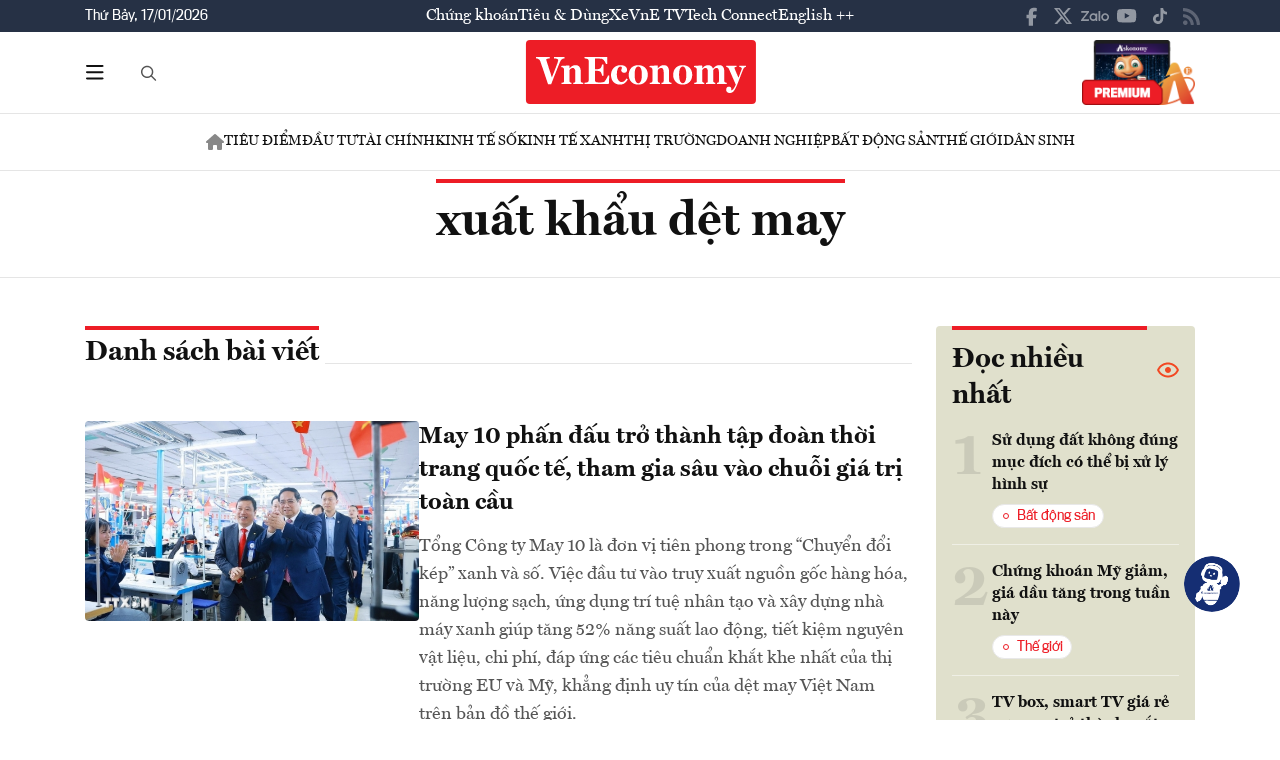

--- FILE ---
content_type: text/html; charset=utf-8
request_url: https://vneconomy.vn/tag/xuat-khau-det-may
body_size: 22763
content:
<!DOCTYPE html>
<html lang="vi">

<head>
    <meta http-equiv="content-type" content="text/html;charset=UTF-8">
    <meta charset="utf-8">
    <meta http-equiv="X-UA-Compatible" content="IE=edge">
    <meta name="viewport" content="width=device-width, initial-scale=1">

    
<!-- Basic SEO Meta Tags -->
<title>C&#x1EAD;p nh&#x1EAD;t v&#x1EC1; xu&#x1EA5;t kh&#x1EA9;u d&#x1EC7;t may: Tin t&#x1EE9;c, h&#xEC;nh &#x1EA3;nh, di&#x1EC5;n bi&#x1EBF;n m&#x1EDB;i nh&#x1EA5;t - VnEconomy</title>
<meta name="description" content="T&#x1ED5;ng h&#x1EE3;p th&#xF4;ng tin c&#x1EAD;p nh&#x1EAD;t m&#x1EDB;i nh&#x1EA5;t v&#x1EC1; xu&#x1EA5;t kh&#x1EA9;u d&#x1EC7;t may tr&#xEA;n VnEconomy: Tin t&#x1EE9;c, h&#xEC;nh &#x1EA3;nh, ph&#xE2;n t&#xED;ch, nh&#x1EAD;n &#x111;&#x1ECB;nh uy t&#xED;n v&#xE0; ch&#xED;nh x&#xE1;c t&#x1EEB; T&#x1EA1;p ch&#xED; Kinh t&#x1EBF; Vi&#x1EC7;t Nam.">
<meta name="keywords" content=", VnEconomy, Th&#x1EDD;i b&#xE1;o Kinh t&#x1EBF;, Th&#x1EDD;i b&#xE1;o Kinh t&#x1EBF; Vi&#x1EC7;t Nam, T&#x1EA1;p ch&#xED; Kinh t&#x1EBF; Vi&#x1EC7;t Nam, Vietnam Economic Times, tin kinh t&#x1EBF;, tin ch&#x1EE9;ng kho&#xE1;n, ph&#xE2;n t&#xED;ch th&#x1ECB; tr&#x1B0;&#x1EDD;ng, th&#xF4;ng tin doanh nghi&#x1EC7;p, doanh nh&#xE2;n, &#x111;&#x1EA7;u t&#x1B0;, th&#x1ECB; tr&#x1B0;&#x1EDD;ng ch&#x1EE9;ng kho&#xE1;n, Vn-Index, VnIndex, Kinh t&#x1EBF; th&#x1EBF; gi&#x1EDB;i, kinh t&#x1EBF; s&#x1ED1;, kinh t&#x1EBF; xanh, ch&#x1EE9;ng kho&#xE1;n h&#xF4;m nay">
<meta name="author" content="VnEconomy">
<link rel="canonical" href="https://vneconomy.vn/tag/xuat-khau-det-may">

<!-- Open Graph / Facebook -->
    <meta property="og:type" content="website">
    <meta property="og:url" content="https://vneconomy.vn/tag/xuat-khau-det-may">
    <meta property="og:title" content="C&#x1EAD;p nh&#x1EAD;t v&#x1EC1; xu&#x1EA5;t kh&#x1EA9;u d&#x1EC7;t may: Tin t&#x1EE9;c, h&#xEC;nh &#x1EA3;nh, di&#x1EC5;n bi&#x1EBF;n m&#x1EDB;i nh&#x1EA5;t - VnEconomy">
    <meta property="og:description" content="T&#x1ED5;ng h&#x1EE3;p th&#xF4;ng tin c&#x1EAD;p nh&#x1EAD;t m&#x1EDB;i nh&#x1EA5;t v&#x1EC1; xu&#x1EA5;t kh&#x1EA9;u d&#x1EC7;t may tr&#xEA;n VnEconomy: Tin t&#x1EE9;c, h&#xEC;nh &#x1EA3;nh, ph&#xE2;n t&#xED;ch, nh&#x1EAD;n &#x111;&#x1ECB;nh uy t&#xED;n v&#xE0; ch&#xED;nh x&#xE1;c t&#x1EEB; T&#x1EA1;p ch&#xED; Kinh t&#x1EBF; Vi&#x1EC7;t Nam.">
    <meta property="og:image" content="https://premedia.vneconomy.vn/statics/main-site/img-fix/branding/share_image.png?v=202510292352">
    <meta property="og:image:alt" content="VnEconomy">
    <meta property="og:image:width" content="1200">
    <meta property="og:image:height" content="630">
    <meta property="og:site_name" content="VnEconomy">
    <meta property="og:locale" content="vi_VN">
                <meta property="fb:app_id" content="1763111483948312">

<!-- Twitter Card -->
    <meta name="twitter:card" content="summary">
    <meta name="twitter:url" content="https://vneconomy.vn/tag/xuat-khau-det-may">
    <meta name="twitter:title" content="C&#x1EAD;p nh&#x1EAD;t v&#x1EC1; xu&#x1EA5;t kh&#x1EA9;u d&#x1EC7;t may: Tin t&#x1EE9;c, h&#xEC;nh &#x1EA3;nh, di&#x1EC5;n bi&#x1EBF;n m&#x1EDB;i nh&#x1EA5;t - VnEconomy">
    <meta name="twitter:description" content="T&#x1ED5;ng h&#x1EE3;p th&#xF4;ng tin c&#x1EAD;p nh&#x1EAD;t m&#x1EDB;i nh&#x1EA5;t v&#x1EC1; xu&#x1EA5;t kh&#x1EA9;u d&#x1EC7;t may tr&#xEA;n VnEconomy: Tin t&#x1EE9;c, h&#xEC;nh &#x1EA3;nh, ph&#xE2;n t&#xED;ch, nh&#x1EAD;n &#x111;&#x1ECB;nh uy t&#xED;n v&#xE0; ch&#xED;nh x&#xE1;c t&#x1EEB; T&#x1EA1;p ch&#xED; Kinh t&#x1EBF; Vi&#x1EC7;t Nam.">
    <meta name="twitter:image" content="https://premedia.vneconomy.vn/statics/main-site/img-fix/branding/share_image.png?v=202510292352">
                <meta name="twitter:site" content="@vneconomy">
                <meta name="twitter:creator" content="@vneconomy">

<!-- Additional SEO Meta Tags -->

<!-- Schema.org structured data -->
        <!-- Structured data - Publisher - Organization -->
        <script type="application/ld+json">
            {
                "@context": "https://schema.org",
                "@type": "Organization",
                "@id": "https://vneconomy.vn/#publisher",
                "name": "VnEconomy",
                "legalName": "Tạp chí Kinh tế Việt Nam - VnEconomy",
                "alternateName": "VnEconomy - Tạp chí Kinh tế Việt Nam",
                "description": "VnEconomy cung cấp tin tức, số liệu, phân tích về kinh tế Việt Nam, thị trường chứng khoán, tài chính và đầu tư mới nhất, cập nhật 24/7 từ các chuyên gia uy tín",
                "url": "https://vneconomy.vn/",
                "logo": {
                    "@type": "ImageObject",
                    "@id": "https://vneconomy.vn/#logo",
                    "url": "https://premedia.vneconomy.vn/statics/main-site/img-fix/branding/logo-footer.svg?v=202510292352",
                    "width": 231,
                    "height": 64,
                    "caption": "Logo VnEconomy"
                },
                "foundingDate": "1993-06-02",
                "founders": [
                    {
                        "@type": "Person",
                        "name": "Đào Nguyên Cát"
                    },
                    {
                        "@type": "Person",
                        "name": "Đào Quang Bính"
                    }
                ],
                "address": {
                    "@type": "PostalAddress",
                    "streetAddress": "96-98 Hoàng Quốc Việt, Cầu Giấy, Hà Nội",
                    "addressLocality": "Hà Nội",
                    "addressRegion": "HN",
                    "postalCode": "11300",
                    "addressCountry": "VN"
                },
                "contactPoint": [
                    {
                        "@type": "ContactPoint",
                        "contactType": "newsroom",
                        "telephone": "+842437552050",
                        "areaServed": "VN",
                        "availableLanguage": [
                            "vi-VN",
                            "en-US"
                        ]
                    },
                    {
                        "@type": "ContactPoint",
                        "contactType": "advertising",
                        "url": "https://vneconomy.vn/lien-he/quang-cao"
                    }
                ],
                "sameAs": [
                    "https://www.facebook.com/vneconomy.vn",
                    "https://www.youtube.com/@vneconomymedia5190",
                    "https://zalo.me/88671462163361793",
                    "https://twitter.com/vneconomy"
                ]
            }
        </script>
        <!-- WebSite + SearchAction -->
        <script type="application/ld+json">
            {
                "@context": "https://schema.org",
                "@type": "WebSite",
                "@id": "https://vneconomy.vn/#website",
                "name": "VnEconomy",
                "alternateName": "VnEconomy - Tạp chí Kinh tế Việt Nam - Tin tức kinh tế mới nhất",
                "url": "https://vneconomy.vn/",
                "inLanguage": "vi-VN",
                "publisher": {
                    "@id": "https://vneconomy.vn/#publisher"
                },
                "copyrightHolder": {
                    "@type": "Organization",
                    "name": "VnEconomy"
                },
                "potentialAction": {
                    "@type": "SearchAction",
                    "target": "https://vneconomy.vn/tim-kiem.html?Text={search_term_string}",
                    "query-input": "required name=search_term_string"
                }
            }
        </script>
        <!-- Breadcrumb minimal cho trang chủ -->
        <script type="application/ld+json">
            {
                "@context": "https://schema.org",
                "@type": "BreadcrumbList",
                "itemListElement": [
                    {
                        "@type": "ListItem",
                        "position": 1,
                        "name": "Trang chủ",
                        "item": "https://vneconomy.vn/"
                    }
                ]
            }
        </script>

    <link rel="icon" type="image/x-icon" href="https://premedia.vneconomy.vn/statics/main-site/favicon.ico?v=202510292352">

<meta name="robots" content="max-image-preview:large">
<meta name="robots" content="INDEX,FOLLOW,ALL">
<meta name="copyright" content="Copyright © 2017 by VNEconomy">
<meta name="resource-type" content="Document">
<meta name="distribution" content="Global">
<meta name="GENERATOR" content="VNEconomy">
<meta name="Language" content="vi">
<meta name="REVISIT-AFTER" content="1 DAYS">
<meta name="RATING" content="GENERAL">

<link rel="dns-prefetch" href="//fonts.googleapis.com">
<link rel="dns-prefetch" href="//media.vneconomy.vn">
<link rel="dns-prefetch" href="//www.google.com">
<link rel="dns-prefetch" href="//www.googletagmanager.com">
<link rel="dns-prefetch" href="//plausible.io">
<link rel="dns-prefetch" href="//sdk.moneyoyo.com">
<link rel="dns-prefetch" href="//x.com">
<link rel="dns-prefetch" href="//zalo.me">
<link rel="dns-prefetch" href="//www.youtube.com">
<link rel="dns-prefetch" href="//www.tiktok.com">
<link rel="dns-prefetch" href="//trade.kafi.vn">
<link rel="dns-prefetch" href="//hemera.vn">

<!-- Preconnect -->
<link rel="preconnect" href="https://media.vneconomy.vn" crossorigin>
<link rel="preconnect" href="https://en.vneconomy.vn" crossorigin>
<link rel="preconnect" href="https://premium.vneconomy.vn" crossorigin>
<link rel="preconnect" href="https://premedia.vneconomy.vn" crossorigin>

<!-- Font CSS with display=swap -->
<link href="https://fonts.googleapis.com/css2?family=Plus+Jakarta+Sans:ital,wght@0,200..800;1,200..800&family=Sora:wght@100..800&family=Source+Code+Pro:ital,wght@0,200..900;1,200..900&display=swap" rel="stylesheet">

<!-- 2. Preload font cần thiết (giảm FOIT/FOUT) -->

<!-- Preload critical CSS -->
<link rel="preload" as="style" href="https://premedia.vneconomy.vn/statics/main-site/vendor/bootstrap.min.css?v=202510292352">
<link rel="preload" as="style" href="https://premedia.vneconomy.vn/statics/main-site/style/main-client.css?v=202510292352">

<!-- Defer non-critical CSS -->
<link rel="stylesheet" type="text/css" href="https://premedia.vneconomy.vn/statics/main-site/vendor/bootstrap.min.css?v=202510292352" media="print" onload="this.media='all'">
<link rel="stylesheet" type="text/css" href="https://premedia.vneconomy.vn/statics/main-site/vendor/BeerSlider.css?v=202510292352" media="print" onload="this.media='all'">
<link rel="stylesheet" type="text/css" href="https://premedia.vneconomy.vn/statics/main-site/vendor/swiper.min.css?v=202510292352" media="print" onload="this.media='all'">
<link rel="stylesheet" type="text/css" href="https://premedia.vneconomy.vn/statics/main-site/style/main-client.css?v=202510292352" media="print" onload="this.media='all'">
<link rel="stylesheet" type="text/css" href="https://premedia.vneconomy.vn/statics/main-site/css/responsive-image.css?v=202510292352" media="print" onload="this.media='all'">
<link rel="stylesheet" type="text/css" href="https://premedia.vneconomy.vn/statics/main-site/custom.css?v=202510292352" media="print" onload="this.media='all'">

<!-- Fallback for no-JS -->
<noscript>
    <link rel="stylesheet" type="text/css" href="https://premedia.vneconomy.vn/statics/main-site/vendor/bootstrap.min.css?v=202510292352">
    <link rel="stylesheet" type="text/css" href="https://premedia.vneconomy.vn/statics/main-site/vendor/BeerSlider.css?v=202510292352">
    <link rel="stylesheet" type="text/css" href="https://premedia.vneconomy.vn/statics/main-site/vendor/swiper.min.css?v=202510292352">
    <link rel="stylesheet" type="text/css" href="https://premedia.vneconomy.vn/statics/main-site/style/main-client.css?v=202510292352">
    <link rel="stylesheet" type="text/css" href="https://premedia.vneconomy.vn/statics/main-site/css/responsive-image.css?v=202510292352">
    <link rel="stylesheet" type="text/css" href="https://premedia.vneconomy.vn/statics/main-site/custom.css?v=202510292352">
</noscript>


    
    
        <link rel="stylesheet" type="text/css" href="https://media.vneconomy.vn/common/css/vneconomyqc.css">
    

    <script defer data-domain="vneconomy.vn" src="/js/script.manual.outbound-links.pageview-props.tagged-events.js" data-original-src="https://tracking.vneconomy.vn/js/script.manual.outbound-links.pageview-props.tagged-events.js" data-rewritten-by="vneconomy-proxy"></script>
    <script>window.plausible = window.plausible || function () { (window.plausible.q = window.plausible.q || []).push(arguments) }</script>

    <!-- Google tag (gtag.js) -->
<script async src="https://www.googletagmanager.com/gtag/js?id=G-21FXLJLDS4"></script>
<script>
    window.dataLayer = window.dataLayer || [];
    function gtag(){dataLayer.push(arguments);}
    gtag('js', new Date());

    gtag('config', 'G-21FXLJLDS4');
</script>

    <script type="text/javascript">
        var ParentZoneUrl = '';
        var ZoneUrl = '';
    </script>
<link rel="stylesheet" type="text/css" href="/proxy-css/proxy-inject.css" data-injected-by="vneconomy-proxy" data-injected-position="head"></head>

<body>
    <div class="wrap wrap ct-padding-mobile ct-section-page">
        <header class="site-header">
            <div class="header-top_uptop" style="background-color: #263145;">
                <div class="container">
                    <div class="top-uptop_wapper">
                        <div class="uptop-date">
                            <p>
                                Th&#x1EE9; B&#x1EA3;y, 17/01/2026
                            </p>
                        </div>
                        <div class="uptop-menu">
                            <ul>
                                <li><a href="/chung-khoan.htm">Chứng khoán</a></li>
                                <li><a href="/tieu-dung.htm">Tiêu & Dùng</a></li>
                                <li><a target="_blank" href="/automotive/">Xe</a></li>
                                <li><a href="/video.htm">VnE TV </a></li>
                                <li><a target="_blank" href="/techconnect/">Tech Connect</a></li>
                                <li><a target="_blank" href="https://en.vneconomy.vn/">English ++</a></li>
                            </ul>
                        </div>
                        <div class="uptop-social">
                            <ul>
                                <li>
                                    <a href="https://www.facebook.com/vneconomy.vn" target="_blank">
                                        <img src="https://premedia.vneconomy.vn/statics/main-site/img-fix/icon/icon-top-facebook.svg?v=202510292352" alt="Facebook">
                                    </a>
                                </li>
                                <li>
                                    <a href="https://twitter.com/vneconomy" target="_blank">
                                        <img src="https://premedia.vneconomy.vn/statics/main-site/img-fix/icon/icon-top-x.svg?v=202510292352" alt="Twitter">
                                    </a>
                                </li>
                                <li>
                                    <a href="https://zalo.me/88671462163361793" target="_blank">
                                        <img src="https://premedia.vneconomy.vn/statics/main-site/img-fix/icon/icon-top-zalo.svg?v=202510292352" alt="Zalo">
                                    </a>
                                </li>
                                <li>
                                    <a href="https://www.youtube.com/@vneconomymedia5190/videos" target="_blank">
                                        <img src="https://premedia.vneconomy.vn/statics/main-site/img-fix/icon/icon-top-youtube.svg?v=202510292352" alt="YouTube">
                                    </a>
                                </li>
                                <li>
                                    <a href="https://www.tiktok.com/@vneconomy.vn" target="_blank">
                                        <img src="https://premedia.vneconomy.vn/statics/main-site/img-fix/icon/icon-top-tiktok.svg?v=202510292352" alt="TikTok">
                                    </a>
                                </li>
                                <li>
                                    <a title="RSS" href="/rss.html" target="_blank">
                                        <img style="height: 17px;" src="https://premedia.vneconomy.vn/statics/main-site/img-fix/icon/icon-rss.svg?v=202510292352" alt="RSS">
                                    </a>
                                </li>
                            </ul>
                            <div class="icon-mobile-social">
                                <img src="https://premedia.vneconomy.vn/statics/main-site/img-fix/icon/share-nodes.svg?v=202510292352" alt="Chia sẻ">
                            </div>
                        </div>
                    </div>
                </div>
            </div>
            <div class="header-main">
	<div class="container">
		<div class="flex-header-main">
				<div class="header-main-left">
					<!-- Main layout left section -->
					<div class="header-main-left_bar">
						<div class="btn-bar">
							<svg width="18" height="15" viewbox="0 0 18 15" fill="none" xmlns="http://www.w3.org/2000/svg">
								<path d="M0 0.9375C0 0.429688 0.390625 0 0.9375 0H16.5625C17.0703 0 17.5 0.429688 17.5 0.9375C17.5 1.48438 17.0703 1.875 16.5625 1.875H0.9375C0.390625 1.875 0 1.48438 0 0.9375ZM0 7.1875C0 6.67969 0.390625 6.25 0.9375 6.25H16.5625C17.0703 6.25 17.5 6.67969 17.5 7.1875C17.5 7.73438 17.0703 8.125 16.5625 8.125H0.9375C0.390625 8.125 0 7.73438 0 7.1875ZM17.5 13.4375C17.5 13.9844 17.0703 14.375 16.5625 14.375H0.9375C0.390625 14.375 0 13.9844 0 13.4375C0 12.9297 0.390625 12.5 0.9375 12.5H16.5625C17.0703 12.5 17.5 12.9297 17.5 13.4375Z" fill="#111111"></path>
							</svg>
						</div>
						<div class="icon-bar-mobile">
							<img src="https://premedia.vneconomy.vn/statics/main-site/img-fix/icon/icon-menu-mobile.svg?v=202510292352" alt="Menu">
						</div>
						<div class="btn-close-bar">
							<svg width="20" height="20" viewbox="0 0 20 20" fill="none" xmlns="http://www.w3.org/2000/svg">
								<path d="M17.4844 18.8906L9.75 11.0977L1.95703 18.8906C1.60547 19.2422 1.01953 19.2422 0.609375 18.8906C0.257812 18.4805 0.257812 17.8945 0.609375 17.543L8.40234 9.75L0.609375 2.01562C0.257812 1.66406 0.257812 1.07812 0.609375 0.667969C1.01953 0.316406 1.60547 0.316406 1.95703 0.667969L9.75 8.46094L17.4844 0.667969C17.8359 0.316406 18.4219 0.316406 18.832 0.667969C19.1836 1.07812 19.1836 1.66406 18.832 2.01562L11.0391 9.75L18.832 17.543C19.1836 17.8945 19.1836 18.4805 18.832 18.8906C18.4219 19.2422 17.8359 19.2422 17.4844 18.8906Z" fill="#111111"></path>
							</svg>
						</div>
					</div>
					<div class="header-main-left_search">
						<button type="button" class="btn-search-header" id="btnToggle">
							<svg class="search" width="19" height="19" viewbox="0 0 19 19" fill="none" xmlns="http://www.w3.org/2000/svg">
								<path d="M12.9375 7.5625C12.9375 5.55859 11.8477 3.73047 10.125 2.71094C8.36719 1.69141 6.22266 1.69141 4.5 2.71094C2.74219 3.73047 1.6875 5.55859 1.6875 7.5625C1.6875 9.60156 2.74219 11.4297 4.5 12.4492C6.22266 13.4688 8.36719 13.4688 10.125 12.4492C11.8477 11.4297 12.9375 9.60156 12.9375 7.5625ZM11.8477 13.3281C10.582 14.3125 9 14.875 7.3125 14.875C3.26953 14.875 0 11.6055 0 7.5625C0 3.55469 3.26953 0.25 7.3125 0.25C11.3203 0.25 14.625 3.55469 14.625 7.5625C14.625 9.28516 14.0273 10.8672 13.043 12.1328L17.7539 16.8086C18.0703 17.1602 18.0703 17.6875 17.7539 18.0039C17.4023 18.3555 16.875 18.3555 16.5586 18.0039L11.8477 13.3281Z" fill="#555555"></path>
							</svg>
							<svg class="close" width="20" height="20" viewbox="0 0 20 20" fill="none" xmlns="http://www.w3.org/2000/svg">
								<path d="M17.4844 18.8906L9.75 11.0977L1.95703 18.8906C1.60547 19.2422 1.01953 19.2422 0.609375 18.8906C0.257812 18.4805 0.257812 17.8945 0.609375 17.543L8.40234 9.75L0.609375 2.01562C0.257812 1.66406 0.257812 1.07812 0.609375 0.667969C1.01953 0.316406 1.60547 0.316406 1.95703 0.667969L9.75 8.46094L17.4844 0.667969C17.8359 0.316406 18.4219 0.316406 18.832 0.667969C19.1836 1.07812 19.1836 1.66406 18.832 2.01562L11.0391 9.75L18.832 17.543C19.1836 17.8945 19.1836 18.4805 18.832 18.8906C18.4219 19.2422 17.8359 19.2422 17.4844 18.8906Z" fill="#111111"></path>
							</svg>
						</button>
						<div class="form-search-header-wrap">
							<button type="button" class="btn-search-header" id="btnAction" onclick="gotoSearch()">
								<svg class="search" width="19" height="19" viewbox="0 0 19 19" fill="none" xmlns="http://www.w3.org/2000/svg">
									<path d="M12.9375 7.5625C12.9375 5.55859 11.8477 3.73047 10.125 2.71094C8.36719 1.69141 6.22266 1.69141 4.5 2.71094C2.74219 3.73047 1.6875 5.55859 1.6875 7.5625C1.6875 9.60156 2.74219 11.4297 4.5 12.4492C6.22266 13.4688 8.36719 13.4688 10.125 12.4492C11.8477 11.4297 12.9375 9.60156 12.9375 7.5625ZM11.8477 13.3281C10.582 14.3125 9 14.875 7.3125 14.875C3.26953 14.875 0 11.6055 0 7.5625C0 3.55469 3.26953 0.25 7.3125 0.25C11.3203 0.25 14.625 3.55469 14.625 7.5625C14.625 9.28516 14.0273 10.8672 13.043 12.1328L17.7539 16.8086C18.0703 17.1602 18.0703 17.6875 17.7539 18.0039C17.4023 18.3555 16.875 18.3555 16.5586 18.0039L11.8477 13.3281Z" fill="#555555"></path>
								</svg>
							</button>
							<input type="text" class="form-search-header" id="input-search">
						</div>
					</div>
				</div>

				<div class="header-main-event">
					<div class="logo-event">
					</div>
				</div>
				<div class="header-main-center">
						<h5 class="logo">
							<p class="logo-bg">
								<a title="VnEconomy - Tạp chí Kinh tế Việt Nam" href="/">
									<img alt="VnEconomy - Nhịp sống Kinh tế Việt Nam và Thế giới" src="/img-fix/branding/logo-footer.svg">
								</a>
							</p>
							<p class="logo-outline"><img alt="VnEconomy - Nhịp sống Kinh tế Việt Nam và Thế giới" src="/img-fix/branding/logo-VnEconomy.svg"></p>
						</h5>
				</div>

			<div class="header-main-right">
					<!-- Premium button for main layout -->
					<div class="user-login">
						<a title="Đặt mua ấn phẩm" target="_blank" href="https://premium.vneconomy.vn/">
							<img src="https://premedia.vneconomy.vn/statics/main-site/img-fix/elements/premium_button.png?v=202510292352" alt="Đặt mua ấn phẩm">
						</a>
					</div>
			</div>
		</div>
	</div>

	<!-- Mega menu -->
	
<div class="popup-header-menu-main">
    <div class="container">
        <div class="layout-header-menu-main">
            <div class="sidebar-header-menu-main">
                <div class="mb-48">
                    <div class="title-menu-header">
                        <h3 class="name" title="Các trang khác">Các trang khác</h3>
                    </div>
                    <div class="main-menu-header">
                        <ul class="flex-menu-page">
                            <li><a title="Chứng khoán" href="/chung-khoan.htm" class="name-menu-page">Chứng khoán</a></li>
                            <li><a title="Tiêu & Dùng" href="/tieu-dung.htm" class="name-menu-page">Tiêu & Dùng</a></li>
                            <li><a title="Automotive" href="/automotive/" class="name-menu-page">Xe</a></li>
                            <li><a title="VnE TV" href="/video.htm" class="name-menu-page">VnE TV</a></li>
                            <li><a title="Tech Connect" href="/techconnect/" class="name-menu-page">Tech Connect</a></li>
                            <li><a title="English ++" target="_blank" href="https://en.vneconomy.vn/" target="_blank" class="name-menu-page">English ++</a></li>
                            <li><a title="Ấn phẩm" target="_blank" href="https://premium.vneconomy.vn/" class="name-menu-page">Ấn phẩm</a></li>
                        </ul>
                    </div>
                </div>
                <div class="mb-48">
                    <div class="title-menu-header">
                        <h3 class="name" title="Multimedia">Multimedia</h3>
                    </div>
                    <div class="main-menu-header">
                        <div class="flex-item-multimedia">
                            <div class="item-multimedia">
                                <a href="javascript:;" class="layout-item-multimedia" title="Ảnh">
                                    <span class="icon">
                                        <img src="https://premedia.vneconomy.vn/statics/main-site/img-fix/elements/icon-multimedia-camera.svg?v=202510292352" alt="Biểu tượng ảnh">
                                    </span>
                                    <span class="text">Ảnh</span>
                                </a>
                            </div>
                            <div class="item-multimedia">
                                <a href="/emagazine.htm" class="layout-item-multimedia" title="eMagazine">
                                    <span class="icon">
                                        <img src="https://premedia.vneconomy.vn/statics/main-site/img-fix/elements/icon-multimedia-emagazine.svg?v=202510292352" alt="Biểu tượng eMagazine">
                                    </span>
                                    <span class="text">eMagazine</span>
                                </a>
                            </div>
                            <div class="item-multimedia">
                                <a href="javascript:;" class="layout-item-multimedia" title="Podcast">
                                    <span class="icon">
                                        <img src="https://premedia.vneconomy.vn/statics/main-site/img-fix/elements/icon-multimedia-podcast.svg?v=202510292352" alt="Biểu tượng Podcast">
                                    </span>
                                    <span class="text">Podcast</span>
                                </a>
                            </div>
                            <div class="item-multimedia">
                                <a href="/infographics.htm" class="layout-item-multimedia" title="Infographics">
                                    <span class="icon">
                                        <img src="https://premedia.vneconomy.vn/statics/main-site/img-fix/elements/icon-multimedia-infographics.svg?v=202510292352" alt="Biểu tượng Infographics">
                                    </span>
                                    <span class="text">Infographics</span>
                                </a>
                            </div>
                            <div class="item-multimedia">
                                <a href="javascript:;" class="layout-item-multimedia" title="Quizz">
                                    <span class="icon">
                                        <img src="https://premedia.vneconomy.vn/statics/main-site/img-fix/elements/icon-multimedia-quizz.svg?v=202510292352" alt="Biểu tượng Quizz">
                                    </span>
                                    <span class="text">Quizz</span>
                                </a>
                            </div>
                            <div class="item-multimedia">
                                <a href="javascript:;" class="layout-item-multimedia" title="Interactive">
                                    <span class="icon">
                                        <img src="https://premedia.vneconomy.vn/statics/main-site/img-fix/elements/icon-multimedia-interactive.svg?v=202510292352" alt="Biểu tượng Interactive">
                                    </span>
                                    <span class="text">Interactive</span>
                                </a>
                            </div>
                        </div>
                    </div>
                </div>
                <div class="mb-48">
                    <div class="title-menu-header">
                        <h3 class="name" title="Liên hệ">Liên hệ</h3>
                    </div>
                    <div class="main-menu-header">
                        <div class="flex-item-contact">
                            <div class="item-contact">
                                <a href="javascript:;" title="Tòa soạn">
                                    <span class="icon">
                                        <img src="https://premedia.vneconomy.vn/statics/main-site/img-fix/elements/icon-contact-envelope.svg?v=202510292352" alt="Biểu tượng tòa soạn">
                                    </span>
                                    <span class="text">Tòa soạn</span>
                                </a>
                            </div>
                            <div class="item-contact">
                                <a href="/lien-he/quang-cao" title="Quảng cáo">
                                    <span class="icon">
                                        <img src="https://premedia.vneconomy.vn/statics/main-site/img-fix/elements/icon-contact-qc.svg?v=202510292352" alt="Biểu tượng quảng cáo">
                                    </span>
                                    <span class="text">Quảng cáo</span>
                                </a>
                            </div>
                        </div>
                    </div>
                </div>
                <div>
                    <div class="title-menu-header">
                        <h3 class="name" title="Theo dõi VnEconomy trên mạng xã hội">Theo dõi VnEconomy trên</h3>
                    </div>
                    <div class="main-menu-header">
                        <div class="flex-follow-mxh">
                            <a href="https://www.facebook.com/vneconomy.vn" target="_blank" class="item-follow-mxh">
                                <img src="https://premedia.vneconomy.vn/statics/main-site/img-fix/elements/icon-share-facebook.svg?v=202510292352" alt="Facebook">
                            </a>
                            <a href="https://twitter.com/vneconomy" target="_blank" class="item-follow-mxh">
                                <img src="https://premedia.vneconomy.vn/statics/main-site/img-fix/elements/icon-share-twitter.svg?v=202510292352" alt="Twitter">
                            </a>
                            <a href="https://zalo.me/88671462163361793" target="_blank" class="item-follow-mxh">
                                <img src="https://premedia.vneconomy.vn/statics/main-site/img-fix/elements/icon-share-zalo.svg?v=202510292352" alt="Zalo">
                            </a>
                            <a href="https://www.youtube.com/@vneconomymedia5190/videos" target="_blank" class="item-follow-mxh">
                                <img src="https://premedia.vneconomy.vn/statics/main-site/img-fix/elements/icon-share-youtube.svg?v=202510292352" alt="YouTube">
                            </a>
                            <a href="https://www.tiktok.com/@vneconomy.vn" target="_blank" class="item-follow-mxh">
                                <img src="https://premedia.vneconomy.vn/statics/main-site/img-fix/elements/icon-share-tiktok.svg?v=202510292352" alt="TikTok">
                            </a>
                        </div>
                    </div>
                </div>
            </div>
            <div class="main-header-menu-main">
                <div class="form-search-header-wrap">
                    <button type="button" class="btn-search-header" id="btnAction1" onclick="gotoSearch()">
                        <svg class="search" width="19" height="19" viewbox="0 0 19 19" fill="none" xmlns="http://www.w3.org/2000/svg">
                            <path d="M12.9375 7.5625C12.9375 5.55859 11.8477 3.73047 10.125 2.71094C8.36719 1.69141 6.22266 1.69141 4.5 2.71094C2.74219 3.73047 1.6875 5.55859 1.6875 7.5625C1.6875 9.60156 2.74219 11.4297 4.5 12.4492C6.22266 13.4688 8.36719 13.4688 10.125 12.4492C11.8477 11.4297 12.9375 9.60156 12.9375 7.5625ZM11.8477 13.3281C10.582 14.3125 9 14.875 7.3125 14.875C3.26953 14.875 0 11.6055 0 7.5625C0 3.55469 3.26953 0.25 7.3125 0.25C11.3203 0.25 14.625 3.55469 14.625 7.5625C14.625 9.28516 14.0273 10.8672 13.043 12.1328L17.7539 16.8086C18.0703 17.1602 18.0703 17.6875 17.7539 18.0039C17.4023 18.3555 16.875 18.3555 16.5586 18.0039L11.8477 13.3281Z" fill="#555555"></path>
                        </svg>
                    </button>
                    <input type="text" class="form-search-header" id="input-search">
                </div>
                <div class="title-menu-header">
                    <h3 class="name" title="Chuyên mục">Chuyên mục</h3>
                </div>
                <div class="grid-category-menu">
                        <div class="box-category-menu ">
                            <div class="flex-title-category-menu">
                                <div class="icon-nav-mobile">
                                    <img src="https://premedia.vneconomy.vn/statics/main-site/img-fix/elements/icon-chevron-down.svg?v=202510292352" alt="Chuyên mục">
                                </div>
                                <h3 class="name-category-menu">
                                    <a href="/kinh-te-xanh.htm" title="Kinh t&#x1EBF; xanh">Kinh t&#x1EBF; xanh</a>
                                </h3>
                            </div>
                                <ul class="list-menu-child-category">
                                        <li><a href="/chuyen-dong-xanh.htm" title="Chuy&#x1EC3;n &#x111;&#x1ED9;ng xanh">Chuy&#x1EC3;n &#x111;&#x1ED9;ng xanh</a></li>
                                        <li><a href="/phap-ly-kinh-te-xanh.htm" title="Ph&#xE1;p l&#xFD;">Ph&#xE1;p l&#xFD;</a></li>
                                        <li><a href="/thuong-hieu-xanh.htm" title="Th&#x1B0;&#x1A1;ng hi&#x1EC7;u xanh">Th&#x1B0;&#x1A1;ng hi&#x1EC7;u xanh</a></li>
                                        <li><a href="/dien-dan-kinh-te-xanh.htm" title="Di&#x1EC5;n &#x111;&#xE0;n">Di&#x1EC5;n &#x111;&#xE0;n</a></li>
                                </ul>
                        </div>
                        <div class="box-category-menu open-box no-sub">
                            <div class="flex-title-category-menu">
                                <div class="icon-nav-mobile">
                                    <img src="https://premedia.vneconomy.vn/statics/main-site/img-fix/elements/icon-chevron-down.svg?v=202510292352" alt="Chuyên mục">
                                </div>
                                <h3 class="name-category-menu">
                                    <a href="/tieu-diem.htm" title="Ti&#xEA;u &#x111;i&#x1EC3;m">Ti&#xEA;u &#x111;i&#x1EC3;m</a>
                                </h3>
                            </div>
                        </div>
                        <div class="box-category-menu ">
                            <div class="flex-title-category-menu">
                                <div class="icon-nav-mobile">
                                    <img src="https://premedia.vneconomy.vn/statics/main-site/img-fix/elements/icon-chevron-down.svg?v=202510292352" alt="Chuyên mục">
                                </div>
                                <h3 class="name-category-menu">
                                    <a href="/tai-chinh.htm" title="T&#xE0;i ch&#xED;nh">T&#xE0;i ch&#xED;nh</a>
                                </h3>
                            </div>
                                <ul class="list-menu-child-category">
                                        <li><a href="/tai-chinh-ngan-hang.htm" title="Ng&#xE2;n h&#xE0;ng">Ng&#xE2;n h&#xE0;ng</a></li>
                                        <li><a href="/thi-truong-von-tai-chinh.htm" title="Th&#x1ECB; tr&#x1B0;&#x1EDD;ng v&#x1ED1;n">Th&#x1ECB; tr&#x1B0;&#x1EDD;ng v&#x1ED1;n</a></li>
                                        <li><a href="/thue-tai-chhinh.htm" title="Thu&#x1EBF;">Thu&#x1EBF;</a></li>
                                        <li><a href="/bao-hiem-tai-chinh.htm" title="B&#x1EA3;o hi&#x1EC3;m">B&#x1EA3;o hi&#x1EC3;m</a></li>
                                </ul>
                        </div>
                        <div class="box-category-menu ">
                            <div class="flex-title-category-menu">
                                <div class="icon-nav-mobile">
                                    <img src="https://premedia.vneconomy.vn/statics/main-site/img-fix/elements/icon-chevron-down.svg?v=202510292352" alt="Chuyên mục">
                                </div>
                                <h3 class="name-category-menu">
                                    <a href="/chung-khoan.htm" title="Ch&#x1EE9;ng kho&#xE1;n">Ch&#x1EE9;ng kho&#xE1;n</a>
                                </h3>
                            </div>
                                <ul class="list-menu-child-category">
                                        <li><a href="/doanh-nghiep-niem-yet.htm" title="Doanh nghi&#x1EC7;p ni&#xEA;m y&#x1EBF;t">Doanh nghi&#x1EC7;p ni&#xEA;m y&#x1EBF;t</a></li>
                                        <li><a href="/thi-truong-chung-khoan.htm" title="Th&#x1ECB; tr&#x1B0;&#x1EDD;ng">Th&#x1ECB; tr&#x1B0;&#x1EDD;ng</a></li>
                                        <li><a href="/dau-tu-chung-khoan.htm" title="&#x110;&#x1EA7;u t&#x1B0;">&#x110;&#x1EA7;u t&#x1B0;</a></li>
                                        <li><a href="/chung-khoan-quoc-te.htm" title="Qu&#x1ED1;c t&#x1EBF;">Qu&#x1ED1;c t&#x1EBF;</a></li>
                                        <li><a href="/khung-phap-ly-chung-khoan.htm" title="Khung ph&#xE1;p l&#xFD;">Khung ph&#xE1;p l&#xFD;</a></li>
                                </ul>
                        </div>
                        <div class="box-category-menu ">
                            <div class="flex-title-category-menu">
                                <div class="icon-nav-mobile">
                                    <img src="https://premedia.vneconomy.vn/statics/main-site/img-fix/elements/icon-chevron-down.svg?v=202510292352" alt="Chuyên mục">
                                </div>
                                <h3 class="name-category-menu">
                                    <a href="/kinh-te-so.htm" title="Kinh t&#x1EBF; s&#x1ED1;">Kinh t&#x1EBF; s&#x1ED1;</a>
                                </h3>
                            </div>
                                <ul class="list-menu-child-category">
                                        <li><a href="/san-pham-thi-truong-kinh-te-so.htm" title="S&#x1EA3;n ph&#x1EA9;m - Th&#x1ECB; tr&#x1B0;&#x1EDD;ng">S&#x1EA3;n ph&#x1EA9;m - Th&#x1ECB; tr&#x1B0;&#x1EDD;ng</a></li>
                                        <li><a href="/tai-san-so.htm" title="T&#xE0;i s&#x1EA3;n s&#x1ED1;">T&#xE0;i s&#x1EA3;n s&#x1ED1;</a></li>
                                        <li><a href="/dich-vu-so.htm" title="D&#x1ECB;ch v&#x1EE5; s&#x1ED1;">D&#x1ECB;ch v&#x1EE5; s&#x1ED1;</a></li>
                                        <li><a href="/start-up.htm" title="Start-up">Start-up</a></li>
                                        <li><a href="/quan-tri-so.htm" title="Qu&#x1EA3;n tr&#x1ECB; s&#x1ED1;">Qu&#x1EA3;n tr&#x1ECB; s&#x1ED1;</a></li>
                                </ul>
                        </div>
                        <div class="box-category-menu open-box no-sub">
                            <div class="flex-title-category-menu">
                                <div class="icon-nav-mobile">
                                    <img src="https://premedia.vneconomy.vn/statics/main-site/img-fix/elements/icon-chevron-down.svg?v=202510292352" alt="Chuyên mục">
                                </div>
                                <h3 class="name-category-menu">
                                    <a href="/dau-tu-ha-tang.htm" title="H&#x1EA1; t&#x1EA7;ng">H&#x1EA1; t&#x1EA7;ng</a>
                                </h3>
                            </div>
                        </div>
                        <div class="box-category-menu ">
                            <div class="flex-title-category-menu">
                                <div class="icon-nav-mobile">
                                    <img src="https://premedia.vneconomy.vn/statics/main-site/img-fix/elements/icon-chevron-down.svg?v=202510292352" alt="Chuyên mục">
                                </div>
                                <h3 class="name-category-menu">
                                    <a href="/dia-oc.htm" title="B&#x1EA5;t &#x111;&#x1ED9;ng s&#x1EA3;n">B&#x1EA5;t &#x111;&#x1ED9;ng s&#x1EA3;n</a>
                                </h3>
                            </div>
                                <ul class="list-menu-child-category">
                                        <li><a href="/chinh-sach-bat-dong-san.htm" title="Ch&#xED;nh s&#xE1;ch">Ch&#xED;nh s&#xE1;ch</a></li>
                                        <li><a href="/thi-truong-bat-dong-san.htm" title="Th&#x1ECB; tr&#x1B0;&#x1EDD;ng">Th&#x1ECB; tr&#x1B0;&#x1EDD;ng</a></li>
                                        <li><a href="/du-an-bat-dong-san.htm" title="D&#x1EF1; &#xE1;n">D&#x1EF1; &#xE1;n</a></li>
                                        <li><a href="/cafe-bds.htm" title="Cafe B&#x110;S">Cafe B&#x110;S</a></li>
                                        <li><a href="/tu-van-bat-dong-san.htm" title="T&#x1B0; v&#x1EA5;n">T&#x1B0; v&#x1EA5;n</a></li>
                                </ul>
                        </div>
                        <div class="box-category-menu ">
                            <div class="flex-title-category-menu">
                                <div class="icon-nav-mobile">
                                    <img src="https://premedia.vneconomy.vn/statics/main-site/img-fix/elements/icon-chevron-down.svg?v=202510292352" alt="Chuyên mục">
                                </div>
                                <h3 class="name-category-menu">
                                    <a href="/thi-truong.htm" title="Th&#x1ECB; tr&#x1B0;&#x1EDD;ng">Th&#x1ECB; tr&#x1B0;&#x1EDD;ng</a>
                                </h3>
                            </div>
                                <ul class="list-menu-child-category">
                                        <li><a href="/thi-truong-xuat-nhap-khau.htm" title="Xu&#x1EA5;t nh&#x1EAD;p kh&#x1EA9;u">Xu&#x1EA5;t nh&#x1EAD;p kh&#x1EA9;u</a></li>
                                        <li><a href="/khung-phap-ly-thi-truong.htm" title="Khung ph&#xE1;p l&#xFD;">Khung ph&#xE1;p l&#xFD;</a></li>
                                        <li><a href="/thi-truong-cong-nghiep.htm" title="C&#xF4;ng nghi&#x1EC7;p">C&#xF4;ng nghi&#x1EC7;p</a></li>
                                        <li><a href="/kin-te-thi-truong.htm" title="Th&#x1ECB; tr&#x1B0;&#x1EDD;ng">Th&#x1ECB; tr&#x1B0;&#x1EDD;ng</a></li>
                                        <li><a href="/thi-truong-nong-san.htm" title="N&#xF4;ng s&#x1EA3;n">N&#xF4;ng s&#x1EA3;n</a></li>
                                </ul>
                        </div>
                        <div class="box-category-menu ">
                            <div class="flex-title-category-menu">
                                <div class="icon-nav-mobile">
                                    <img src="https://premedia.vneconomy.vn/statics/main-site/img-fix/elements/icon-chevron-down.svg?v=202510292352" alt="Chuyên mục">
                                </div>
                                <h3 class="name-category-menu">
                                    <a href="/kinh-te-the-gioi.htm" title="Th&#x1EBF; gi&#x1EDB;i">Th&#x1EBF; gi&#x1EDB;i</a>
                                </h3>
                            </div>
                                <ul class="list-menu-child-category">
                                        <li><a href="/the-gioi-kinh-te.htm" title="Kinh t&#x1EBF;">Kinh t&#x1EBF;</a></li>
                                        <li><a href="/chuyen-dong-kinh-te-the-gioi-24h.htm" title="Chuy&#x1EC3;n &#x111;&#x1ED9;ng 24h">Chuy&#x1EC3;n &#x111;&#x1ED9;ng 24h</a></li>
                                        <li><a href="/kinh-doanh-the-gioi.htm" title="Kinh doanh">Kinh doanh</a></li>
                                </ul>
                        </div>
                        <div class="box-category-menu ">
                            <div class="flex-title-category-menu">
                                <div class="icon-nav-mobile">
                                    <img src="https://premedia.vneconomy.vn/statics/main-site/img-fix/elements/icon-chevron-down.svg?v=202510292352" alt="Chuyên mục">
                                </div>
                                <h3 class="name-category-menu">
                                    <a href="/nhip-cau-doanh-nghiep.htm" title="Doanh nghi&#x1EC7;p">Doanh nghi&#x1EC7;p</a>
                                </h3>
                            </div>
                                <ul class="list-menu-child-category">
                                        <li><a href="/chuyen-dong-doanh-nghiep.htm" title="Chuy&#x1EC3;n &#x111;&#x1ED9;ng">Chuy&#x1EC3;n &#x111;&#x1ED9;ng</a></li>
                                        <li><a href="/doi-thoai-doanh-nghiep.htm" title="&#x110;&#x1ED1;i tho&#x1EA1;i">&#x110;&#x1ED1;i tho&#x1EA1;i</a></li>
                                        <li><a href="/ket-noi-doanh-nghiep.htm" title="K&#x1EBF;t n&#x1ED1;i">K&#x1EBF;t n&#x1ED1;i</a></li>
                                        <li><a href="/doanh-nhan.htm" title="Doanh nh&#xE2;n">Doanh nh&#xE2;n</a></li>
                                        <li><a href="/cong-ty-doanh-nghiep.htm" title="Doanh nghi&#x1EC7;p">Doanh nghi&#x1EC7;p</a></li>
                                </ul>
                        </div>
                        <div class="box-category-menu ">
                            <div class="flex-title-category-menu">
                                <div class="icon-nav-mobile">
                                    <img src="https://premedia.vneconomy.vn/statics/main-site/img-fix/elements/icon-chevron-down.svg?v=202510292352" alt="Chuyên mục">
                                </div>
                                <h3 class="name-category-menu">
                                    <a href="/an-pham.htm" title="&#x1EA4;n ph&#x1EA9;m">&#x1EA4;n ph&#x1EA9;m</a>
                                </h3>
                            </div>
                                <ul class="list-menu-child-category">
                                        <li><a href="/the-guide.htm" title="The Guide">The Guide</a></li>
                                        <li><a href="/tap-chi-kinh-te-viet-nam.htm" title="T&#x1EA1;p ch&#xED; kinh t&#x1EBF; Vi&#x1EC7;t Nam">T&#x1EA1;p ch&#xED; kinh t&#x1EBF; Vi&#x1EC7;t Nam</a></li>
                                        <li><a href="/an-pham-tu-van-va-tieu-dung.htm" title="T&#x1B0; v&#x1EA5;n Ti&#xEA;u &amp; D&#xF9;ng">T&#x1B0; v&#x1EA5;n Ti&#xEA;u &amp; D&#xF9;ng</a></li>
                                </ul>
                        </div>
                        <div class="box-category-menu ">
                            <div class="flex-title-category-menu">
                                <div class="icon-nav-mobile">
                                    <img src="https://premedia.vneconomy.vn/statics/main-site/img-fix/elements/icon-chevron-down.svg?v=202510292352" alt="Chuyên mục">
                                </div>
                                <h3 class="name-category-menu">
                                    <a href="/multimedia.htm" title="Multimedia">Multimedia</a>
                                </h3>
                            </div>
                                <ul class="list-menu-child-category">
                                        <li><a href="/video.htm" title="Video">Video</a></li>
                                        <li><a href="/emagazine.htm" title="eMagazine">eMagazine</a></li>
                                        <li><a href="/infographics.htm" title="Infographics">Infographics</a></li>
                                </ul>
                        </div>
                        <div class="box-category-menu ">
                            <div class="flex-title-category-menu">
                                <div class="icon-nav-mobile">
                                    <img src="https://premedia.vneconomy.vn/statics/main-site/img-fix/elements/icon-chevron-down.svg?v=202510292352" alt="Chuyên mục">
                                </div>
                                <h3 class="name-category-menu">
                                    <a href="/dau-tu.htm" title="&#x110;&#x1EA7;u t&#x1B0;">&#x110;&#x1EA7;u t&#x1B0;</a>
                                </h3>
                            </div>
                                <ul class="list-menu-child-category">
                                        <li><a href="/nha-dau-tu.htm" title="Nh&#xE0; &#x111;&#x1EA7;u t&#x1B0;">Nh&#xE0; &#x111;&#x1EA7;u t&#x1B0;</a></li>
                                        <li><a href="/ha-tang-dau-tu.htm" title="H&#x1EA1; t&#x1EA7;ng">H&#x1EA1; t&#x1EA7;ng</a></li>
                                        <li><a href="/dau-tu-dia-phuong.htm" title="&#x110;&#x1ECB;a ph&#x1B0;&#x1A1;ng">&#x110;&#x1ECB;a ph&#x1B0;&#x1A1;ng</a></li>
                                </ul>
                        </div>
                        <div class="box-category-menu ">
                            <div class="flex-title-category-menu">
                                <div class="icon-nav-mobile">
                                    <img src="https://premedia.vneconomy.vn/statics/main-site/img-fix/elements/icon-chevron-down.svg?v=202510292352" alt="Chuyên mục">
                                </div>
                                <h3 class="name-category-menu">
                                    <a href="/tieu-dung.htm" title="Ti&#xEA;u &amp; D&#xF9;ng">Ti&#xEA;u &amp; D&#xF9;ng</a>
                                </h3>
                            </div>
                                <ul class="list-menu-child-category">
                                        <li><a href="/tieu-dung-du-lich.htm" title="Du l&#x1ECB;ch">Du l&#x1ECB;ch</a></li>
                                        <li><a href="/suc-khoe.htm" title="S&#x1EE9;c kh&#x1ECF;e">S&#x1EE9;c kh&#x1ECF;e</a></li>
                                        <li><a href="/thi-truong-tieu-dung.htm" title="Th&#x1ECB; tr&#x1B0;&#x1EDD;ng">Th&#x1ECB; tr&#x1B0;&#x1EDD;ng</a></li>
                                        <li><a href="/tin-dung.htm" title="S&#x1EF1; ki&#x1EC7;n">S&#x1EF1; ki&#x1EC7;n</a></li>
                                        <li><a href="/dep.htm" title="&#x110;&#x1EB9;p &#x2B;">&#x110;&#x1EB9;p &#x2B;</a></li>
                                        <li><a href="/tieu-dung-giai-tri.htm" title="Gi&#x1EA3;i tr&#xED;">Gi&#x1EA3;i tr&#xED;</a></li>
                                        <li><a href="/nha-tieu-dung.htm" title="Nh&#xE0;">Nh&#xE0;</a></li>
                                        <li><a href="/am-thuc-tieu-dung.htm" title="&#x1EA8;m th&#x1EF1;c">&#x1EA8;m th&#x1EF1;c</a></li>
                                </ul>
                        </div>
                        <div class="box-category-menu open-box no-sub">
                            <div class="flex-title-category-menu">
                                <div class="icon-nav-mobile">
                                    <img src="https://premedia.vneconomy.vn/statics/main-site/img-fix/elements/icon-chevron-down.svg?v=202510292352" alt="Chuyên mục">
                                </div>
                                <h3 class="name-category-menu">
                                    <a href="/cong-nghe-startup.htm" title="C&#xF4;ng ngh&#x1EC7; &amp; Startup">C&#xF4;ng ngh&#x1EC7; &amp; Startup</a>
                                </h3>
                            </div>
                        </div>
                        <div class="box-category-menu ">
                            <div class="flex-title-category-menu">
                                <div class="icon-nav-mobile">
                                    <img src="https://premedia.vneconomy.vn/statics/main-site/img-fix/elements/icon-chevron-down.svg?v=202510292352" alt="Chuyên mục">
                                </div>
                                <h3 class="name-category-menu">
                                    <a href="/dan-sinh.htm" title="D&#xE2;n sinh">D&#xE2;n sinh</a>
                                </h3>
                            </div>
                                <ul class="list-menu-child-category">
                                        <li><a href="/khung-phap-ly-dan-sinh.htm" title="Khung ph&#xE1;p l&#xFD;">Khung ph&#xE1;p l&#xFD;</a></li>
                                        <li><a href="/bao-hiem-dan-sinh.htm" title="B&#x1EA3;o hi&#x1EC3;m">B&#x1EA3;o hi&#x1EC3;m</a></li>
                                        <li><a href="/nhan-luc.htm" title="Nh&#xE2;n l&#x1EF1;c">Nh&#xE2;n l&#x1EF1;c</a></li>
                                        <li><a href="/an-sinh.htm" title="An sinh">An sinh</a></li>
                                        <li><a href="/y-te-dan-sinh.htm" title="Y t&#x1EBF;">Y t&#x1EBF;</a></li>
                                </ul>
                        </div>
                </div>
            </div>
        </div>
    </div>
</div>
</div>
<script src="https://premedia.vneconomy.vn/statics/main-site/js/header.js?v=202510292352"></script>
            <div class="headder-bottom_menu">
    <nav class="list-menu-header">
        <div class="icon-home-mobile">
            <a href="/" title="Trang chủ">
                <svg width="18" height="16" viewbox="0 0 18 16" fill="none" xmlns="http://www.w3.org/2000/svg">
                    <path opacity="0.5" d="M17.9688 8C17.9688 8.5625 17.5 9 16.9688 9H15.9688L16 14C16 14.0938 16 14.1875 16 14.25V14.75C16 15.4688 15.4375 16 14.75 16H14.25C14.1875 16 14.1562 16 14.125 16C14.0938 16 14.0312 16 14 16H13H12.25C11.5312 16 11 15.4688 11 14.75V14V12C11 11.4688 10.5312 11 10 11H8C7.4375 11 7 11.4688 7 12V14V14.75C7 15.4688 6.4375 16 5.75 16H5H4C3.9375 16 3.90625 16 3.84375 16C3.8125 16 3.78125 16 3.75 16H3.25C2.53125 16 2 15.4688 2 14.75V11.25C2 11.25 2 11.2188 2 11.1875V9H1C0.4375 9 0 8.5625 0 8C0 7.71875 0.09375 7.46875 0.3125 7.25L8.3125 0.25C8.53125 0.03125 8.78125 0 9 0C9.21875 0 9.46875 0.0625 9.65625 0.21875L17.625 7.25C17.875 7.46875 18 7.71875 17.9688 8Z" fill="#111111"></path>
                </svg>
            </a>
        </div>
        <div class="container">
            <ul>
                <li class="menu__btn-bar">
                    <a href="javascript:;" title="Chuyên mục" class="btn-bar">
                        <svg width="18" height="15" viewbox="0 0 18 15" fill="none" xmlns="http://www.w3.org/2000/svg">
                            <path d="M0 0.9375C0 0.429688 0.390625 0 0.9375 0H16.5625C17.0703 0 17.5 0.429688 17.5 0.9375C17.5 1.48438 17.0703 1.875 16.5625 1.875H0.9375C0.390625 1.875 0 1.48438 0 0.9375ZM0 7.1875C0 6.67969 0.390625 6.25 0.9375 6.25H16.5625C17.0703 6.25 17.5 6.67969 17.5 7.1875C17.5 7.73438 17.0703 8.125 16.5625 8.125H0.9375C0.390625 8.125 0 7.73438 0 7.1875ZM17.5 13.4375C17.5 13.9844 17.0703 14.375 16.5625 14.375H0.9375C0.390625 14.375 0 13.9844 0 13.4375C0 12.9297 0.390625 12.5 0.9375 12.5H16.5625C17.0703 12.5 17.5 12.9297 17.5 13.4375Z" fill="#111111"></path>
                        </svg>
                    </a>
                </li>
                <li class="menu__btn-home">
                    <a href="/" title="Trang chủ">
                        <svg width="18" height="16" viewbox="0 0 18 16" fill="none" xmlns="http://www.w3.org/2000/svg">
                            <path opacity="0.5" d="M17.9688 8C17.9688 8.5625 17.5 9 16.9688 9H15.9688L16 14C16 14.0938 16 14.1875 16 14.25V14.75C16 15.4688 15.4375 16 14.75 16H14.25C14.1875 16 14.1562 16 14.125 16C14.0938 16 14.0312 16 14 16H13H12.25C11.5312 16 11 15.4688 11 14.75V14V12C11 11.4688 10.5312 11 10 11H8C7.4375 11 7 11.4688 7 12V14V14.75C7 15.4688 6.4375 16 5.75 16H5H4C3.9375 16 3.90625 16 3.84375 16C3.8125 16 3.78125 16 3.75 16H3.25C2.53125 16 2 15.4688 2 14.75V11.25C2 11.25 2 11.2188 2 11.1875V9H1C0.4375 9 0 8.5625 0 8C0 7.71875 0.09375 7.46875 0.3125 7.25L8.3125 0.25C8.53125 0.03125 8.78125 0 9 0C9.21875 0 9.46875 0.0625 9.65625 0.21875L17.625 7.25C17.875 7.46875 18 7.71875 17.9688 8Z" fill="#111111"></path>
                        </svg>
                    </a>
                </li>
                <li><a title="Tiêu điểm" href="/tieu-diem.htm">Tiêu điểm</a></li>
                <li><a title="Đầu tư" href="/dau-tu.htm">Đầu tư</a></li>
                <li><a title="Tài chính" href="/tai-chinh.htm">Tài chính</a></li>
                <li><a title="Kinh tế số" href="/kinh-te-so.htm">Kinh tế số</a></li>
                <li><a title="Kinh tế xanh" href="/kinh-te-xanh.htm">Kinh tế xanh</a></li>
                <li><a title="Thị trường" href="/thi-truong.htm">Thị trường</a></li>
                <li><a title="Doanh nghiệp" href="/nhip-cau-doanh-nghiep.htm">Doanh nghiệp</a></li>
                <li><a title="Bất động sản" href="/dia-oc.htm">Bất động sản</a></li>
                <li><a title="Thế giới" href="/kinh-te-the-gioi.htm">Thế giới</a></li>
                <li><a title="Dân sinh" href="/dan-sinh.htm">Dân sinh</a></li>
            </ul>
        </div>
    </nav>
</div>
            <!-- Menu Bottom Mobile -->
<div class="header-fixed-bottom">
    <div class="container">
        <div class="flex-menu-bottom">
            <div class="item-menu-bottom open-menu-bottom">
                <a href="javascript:;" class="layout-item" title="Menu">
                    <span class="icon">
                        <img src="https://premedia.vneconomy.vn/statics/main-site/img-fix/elements/icon-menu-search.svg?v=202510292352" alt="Menu">
                    </span>
                    <span class="text">Menu</span>
                </a>
            </div>
            <div class="item-menu-bottom">
                <a href="/multimedia.htm" class="layout-item" title="Multimedia">
                    <span class="icon">
                        <img src="https://premedia.vneconomy.vn/statics/main-site/img-fix/elements/icon-menu-multimedia.svg?v=202510292352" alt="Multimedia">
                    </span>
                    <span class="text">Multimedia</span>
                </a>
            </div>
            <div class="item-menu-bottom">
                <a href="/video.htm" class="layout-item" title="VnE TV">
                    <span class="icon">
                        <img src="https://premedia.vneconomy.vn/statics/main-site/img-fix/elements/icon-menu-vne-tv.svg?v=202510292352" alt="VnE TV">
                    </span>
                    <span class="text">VnE TV</span>
                </a>
            </div>
            <div class="item-menu-bottom">
                <a href="javascript:;" class="layout-item" title="Shorts">
                    <span class="icon">
                    <img src="https://premedia.vneconomy.vn/statics/main-site/img-fix/elements/icon-menu-short.svg?v=202510292352" alt="Shorts">
                    </span>
                    <span class="text">Shorts</span>
                </a>
            </div>
            <div class="item-menu-bottom">
                <a href="javascript:;" class="layout-item" title="Điểm tin">
                    <span class="icon">
                        <img src="https://premedia.vneconomy.vn/statics/main-site/img-fix/elements/icon-menu-news.svg?v=202510292352" alt="Điểm tin">
                    </span>
                    <span class="text">Điểm tin</span>
                </a>
            </div>
        </div>
    </div>
</div>
<script src="https://premedia.vneconomy.vn/statics/main-site/js/menu-bottom.js?v=202510292352"></script>
        </header>
        <!-- END HEADER -->
        
<!-- Main -->
<main class="main-page">
    <section class="header-section-page">
        <div class="container">
            <div class="layout-header-section-page">
                <div class="flex-header-section">
                    <div class="icon-home-mobile">
                        <svg width="18" height="16" viewbox="0 0 18 16" fill="none" xmlns="http://www.w3.org/2000/svg">
                            <path opacity="0.5" d="M17.9688 8C17.9688 8.5625 17.5 9 16.9688 9H15.9688L16 14C16 14.0938 16 14.1875 16 14.25V14.75C16 15.4688 15.4375 16 14.75 16H14.25C14.1875 16 14.1562 16 14.125 16C14.0938 16 14.0312 16 14 16H13H12.25C11.5312 16 11 15.4688 11 14.75V14V12C11 11.4688 10.5312 11 10 11H8C7.4375 11 7 11.4688 7 12V14V14.75C7 15.4688 6.4375 16 5.75 16H5H4C3.9375 16 3.90625 16 3.84375 16C3.8125 16 3.78125 16 3.75 16H3.25C2.53125 16 2 15.4688 2 14.75V11.25C2 11.25 2 11.2188 2 11.1875V9H1C0.4375 9 0 8.5625 0 8C0 7.71875 0.09375 7.46875 0.3125 7.25L8.3125 0.25C8.53125 0.03125 8.78125 0 9 0C9.21875 0 9.46875 0.0625 9.65625 0.21875L17.625 7.25C17.875 7.46875 18 7.71875 17.9688 8Z" fill="#111111"></path>
                        </svg>
                    </div>
                    <div class="title-header-section-dt">
                        <h1 title="Tin t&#x1EE9;c m&#x1EDB;i nh&#x1EA5;t v&#x1EC1; Tag: xu&#x1EA5;t kh&#x1EA9;u d&#x1EC7;t may" class="title">xu&#x1EA5;t kh&#x1EA9;u d&#x1EC7;t may</h1>
                    </div>
                    <div class="box-ab-new">
                    </div>
                </div>
            </div>
        </div>
    </section>
    <section class="mt-48">
        <div class="container">
            <div class="row">
                <div class="col-12 col-lg-9">
                    <div class="main-job-ndt">
                        <div class="title-section">
                            <h2 title="Danh sách bài viết">Danh sách bài viết</h2>
                            <div class="line-title"></div>
                        </div>

                            <div class="grid-new-column_item mt-48">
                                    <div class="featured-row_item featured-column_item">
                                        <div class="featured-row_item__image">
                                            <a href="/may-10-phan-dau-tro-thanh-tap-doan-thoi-trang-quoc-te-tham-gia-sau-vao-chuoi-gia-tri-toan-cau.htm" title="May 10 phấn đấu trở thành tập đoàn thời trang quốc tế, tham gia sâu vào chuỗi giá trị toàn cầu" class="responsive-image-link"><picture class="responsive-picture"><source media="(max-width: 480px)" data-srcset="https://premedia.vneconomy.vn/files/uploads/2026/01/08/5e38b41a98a64b17814e47d2048fa826-62434.jpg?w=501&h=300&mode=crop"><source media="(max-width: 768px)" data-srcset="https://premedia.vneconomy.vn/files/uploads/2026/01/08/5e38b41a98a64b17814e47d2048fa826-62434.jpg?w=501&h=300&mode=crop"><source media="(min-width: 769px)" data-srcset="https://premedia.vneconomy.vn/files/uploads/2026/01/08/5e38b41a98a64b17814e47d2048fa826-62434.jpg?w=501&h=300&mode=crop"><img src="data:image/svg+xml,%3Csvg xmlns='http://www.w3.org/2000/svg' width='334' height='200'%3E%3Crect width='100%25' height='100%25' fill='#f0f0f0'/%3E%3C/svg%3E" data-src="https://premedia.vneconomy.vn/files/uploads/2026/01/08/5e38b41a98a64b17814e47d2048fa826-62434.jpg?w=501&h=300&mode=crop" data-lazy="true" alt="May 10 phấn đấu trở thành tập đoàn thời trang quốc tế, tham gia sâu vào chuỗi giá trị toàn cầu" class="responsive-image" loading="lazy" width="334" height="200"></picture></a>
                                        </div>
                                        <div class="featured-row_item__title">
                                            <h3 title="May 10 ph&#x1EA5;n &#x111;&#x1EA5;u tr&#x1EDF; th&#xE0;nh t&#x1EAD;p &#x111;o&#xE0;n th&#x1EDD;i trang qu&#x1ED1;c t&#x1EBF;, tham gia s&#xE2;u v&#xE0;o chu&#x1ED7;i gi&#xE1; tr&#x1ECB; to&#xE0;n c&#x1EA7;u">May 10 ph&#x1EA5;n &#x111;&#x1EA5;u tr&#x1EDF; th&#xE0;nh t&#x1EAD;p &#x111;o&#xE0;n th&#x1EDD;i trang qu&#x1ED1;c t&#x1EBF;, tham gia s&#xE2;u v&#xE0;o chu&#x1ED7;i gi&#xE1; tr&#x1ECB; to&#xE0;n c&#x1EA7;u</h3>
                                            <p>T&#x1ED5;ng C&#xF4;ng ty May 10 l&#xE0; &#x111;&#x1A1;n v&#x1ECB; ti&#xEA;n phong trong &#x201C;Chuy&#x1EC3;n &#x111;&#x1ED5;i k&#xE9;p&#x201D; xanh v&#xE0; s&#x1ED1;. Vi&#x1EC7;c &#x111;&#x1EA7;u t&#x1B0; v&#xE0;o truy xu&#x1EA5;t ngu&#x1ED3;n g&#x1ED1;c h&#xE0;ng h&#xF3;a, n&#x103;ng l&#x1B0;&#x1EE3;ng s&#x1EA1;ch, &#x1EE9;ng d&#x1EE5;ng tr&#xED; tu&#x1EC7; nh&#xE2;n t&#x1EA1;o v&#xE0; x&#xE2;y d&#x1EF1;ng nh&#xE0; m&#xE1;y xanh gi&#xFA;p t&#x103;ng 52% n&#x103;ng su&#x1EA5;t lao &#x111;&#x1ED9;ng, ti&#x1EBF;t ki&#x1EC7;m nguy&#xEA;n v&#x1EAD;t li&#x1EC7;u, chi ph&#xED;, &#x111;&#xE1;p &#x1EE9;ng c&#xE1;c ti&#xEA;u chu&#x1EA9;n kh&#x1EAF;t khe nh&#x1EA5;t c&#x1EE7;a th&#x1ECB; tr&#x1B0;&#x1EDD;ng EU v&#xE0; M&#x1EF9;, kh&#x1EB3;ng &#x111;&#x1ECB;nh uy t&#xED;n c&#x1EE7;a d&#x1EC7;t may Vi&#x1EC7;t Nam tr&#xEA;n b&#x1EA3;n &#x111;&#x1ED3; th&#x1EBF; gi&#x1EDB;i.</p>
                                        </div>
                                        <a href="/may-10-phan-dau-tro-thanh-tap-doan-thoi-trang-quoc-te-tham-gia-sau-vao-chuoi-gia-tri-toan-cau.htm" title="May 10 ph&#x1EA5;n &#x111;&#x1EA5;u tr&#x1EDF; th&#xE0;nh t&#x1EAD;p &#x111;o&#xE0;n th&#x1EDD;i trang qu&#x1ED1;c t&#x1EBF;, tham gia s&#xE2;u v&#xE0;o chu&#x1ED7;i gi&#xE1; tr&#x1ECB; to&#xE0;n c&#x1EA7;u" class="link-layer-imt"></a>
                                    </div>
                                    <div class="featured-row_item featured-column_item">
                                        <div class="featured-row_item__image">
                                            <a href="/heimtextil-2026-be-phong-nang-tam-thuong-hieu-det-may-viet-nam.htm" title="Heimtextil 2026: “Bệ phóng” nâng tầm thương hiệu dệt may Việt Nam" class="responsive-image-link"><picture class="responsive-picture"><source media="(max-width: 480px)" data-srcset="https://premedia.vneconomy.vn/files/uploads/2025/11/24/b0a4f4fa47d544d48deabef92e06da71-51992.png?w=501&h=300&mode=crop"><source media="(max-width: 768px)" data-srcset="https://premedia.vneconomy.vn/files/uploads/2025/11/24/b0a4f4fa47d544d48deabef92e06da71-51992.png?w=501&h=300&mode=crop"><source media="(min-width: 769px)" data-srcset="https://premedia.vneconomy.vn/files/uploads/2025/11/24/b0a4f4fa47d544d48deabef92e06da71-51992.png?w=501&h=300&mode=crop"><img src="data:image/svg+xml,%3Csvg xmlns='http://www.w3.org/2000/svg' width='334' height='200'%3E%3Crect width='100%25' height='100%25' fill='#f0f0f0'/%3E%3C/svg%3E" data-src="https://premedia.vneconomy.vn/files/uploads/2025/11/24/b0a4f4fa47d544d48deabef92e06da71-51992.png?w=501&h=300&mode=crop" data-lazy="true" alt="Heimtextil 2026: “Bệ phóng” nâng tầm thương hiệu dệt may Việt Nam" class="responsive-image" loading="lazy" width="334" height="200"></picture></a>
                                        </div>
                                        <div class="featured-row_item__title">
                                            <h3 title="Heimtextil 2026: &#x201C;B&#x1EC7; ph&#xF3;ng&#x201D; n&#xE2;ng t&#x1EA7;m th&#x1B0;&#x1A1;ng hi&#x1EC7;u d&#x1EC7;t may Vi&#x1EC7;t Nam">Heimtextil 2026: &#x201C;B&#x1EC7; ph&#xF3;ng&#x201D; n&#xE2;ng t&#x1EA7;m th&#x1B0;&#x1A1;ng hi&#x1EC7;u d&#x1EC7;t may Vi&#x1EC7;t Nam</h3>
                                            <p>N&#x103;m 2024 c&#xF9;ng v&#x1EDB;i H&#xE0; Lan, &#x110;&#x1EE9;c l&#xE0; th&#x1ECB; tr&#x1B0;&#x1EDD;ng ti&#xEA;u th&#x1EE5; h&#xE0;ng d&#x1EC7;t may Vi&#x1EC7;t Nam l&#x1EDB;n nh&#x1EA5;t t&#x1EA1;i khu v&#x1EF1;c EU. Tri&#x1EC3;n l&#xE3;m Heimtextil Frankfurt 2026 l&#xE0; c&#x1A1; h&#x1ED9;i cho doanh nghi&#x1EC7;p d&#x1EC7;t may Vi&#x1EC7;t Nam ti&#x1EBF;n s&#xE2;u v&#xE0;o th&#x1ECB; tr&#x1B0;&#x1EDD;ng n&#xE0;y...</p>
                                        </div>
                                        <a href="/heimtextil-2026-be-phong-nang-tam-thuong-hieu-det-may-viet-nam.htm" title="Heimtextil 2026: &#x201C;B&#x1EC7; ph&#xF3;ng&#x201D; n&#xE2;ng t&#x1EA7;m th&#x1B0;&#x1A1;ng hi&#x1EC7;u d&#x1EC7;t may Vi&#x1EC7;t Nam" class="link-layer-imt"></a>
                                    </div>
                                    <div class="featured-row_item featured-column_item">
                                        <div class="featured-row_item__image">
                                            <a href="/co-hoi-cho-san-pham-the-thao-do-ngu-viet-nam-gia-nhap-sau-hon-vao-chuoi-cung-ung-toan-cau.htm" title="Cơ hội cho sản phẩm thể thao, đồ ngủ Việt Nam gia nhập sâu hơn vào chuỗi cung ứng toàn cầu" class="responsive-image-link"><picture class="responsive-picture"><source media="(max-width: 480px)" data-srcset="https://premedia.vneconomy.vn/files/uploads/2025/10/27/dd05d7307f1746d79db96e7efbdc6a4f-24658.jpg?w=501&h=300&mode=crop"><source media="(max-width: 768px)" data-srcset="https://premedia.vneconomy.vn/files/uploads/2025/10/27/dd05d7307f1746d79db96e7efbdc6a4f-24658.jpg?w=501&h=300&mode=crop"><source media="(min-width: 769px)" data-srcset="https://premedia.vneconomy.vn/files/uploads/2025/10/27/dd05d7307f1746d79db96e7efbdc6a4f-24658.jpg?w=501&h=300&mode=crop"><img src="data:image/svg+xml,%3Csvg xmlns='http://www.w3.org/2000/svg' width='334' height='200'%3E%3Crect width='100%25' height='100%25' fill='#f0f0f0'/%3E%3C/svg%3E" data-src="https://premedia.vneconomy.vn/files/uploads/2025/10/27/dd05d7307f1746d79db96e7efbdc6a4f-24658.jpg?w=501&h=300&mode=crop" data-lazy="true" alt="Cơ hội cho sản phẩm thể thao, đồ ngủ Việt Nam gia nhập sâu hơn vào chuỗi cung ứng toàn cầu" class="responsive-image" loading="lazy" width="334" height="200"></picture></a>
                                        </div>
                                        <div class="featured-row_item__title">
                                            <h3 title="C&#x1A1; h&#x1ED9;i cho s&#x1EA3;n ph&#x1EA9;m th&#x1EC3; thao, &#x111;&#x1ED3; ng&#x1EE7; Vi&#x1EC7;t Nam gia nh&#x1EAD;p s&#xE2;u h&#x1A1;n v&#xE0;o chu&#x1ED7;i cung &#x1EE9;ng to&#xE0;n c&#x1EA7;u">C&#x1A1; h&#x1ED9;i cho s&#x1EA3;n ph&#x1EA9;m th&#x1EC3; thao, &#x111;&#x1ED3; ng&#x1EE7; Vi&#x1EC7;t Nam gia nh&#x1EAD;p s&#xE2;u h&#x1A1;n v&#xE0;o chu&#x1ED7;i cung &#x1EE9;ng to&#xE0;n c&#x1EA7;u</h3>
                                            <p>L&#x1EA7;n &#x111;&#x1EA7;u ti&#xEA;n &#x111;&#x1EB7;t ch&#xE2;n &#x111;&#x1EBF;n Vi&#x1EC7;t Nam, SIUF Vietnam 2025 kh&#xF4;ng ch&#x1EC9; l&#xE0; m&#x1ED9;t h&#x1ED9;i ch&#x1EE3; tri&#x1EC3;n l&#xE3;m, m&#xE0; l&#xE0; m&#x1ED9;t &quot;b&#x1B0;&#x1EDB;c ngo&#x1EB7;t v&#xE0;ng&quot; &#x111;&#x1B0;a th&#x1B0;&#x1A1;ng hi&#x1EC7;u tri&#x1EC3;n l&#xE3;m n&#x1ED9;i y &#x2013; th&#x1EDD;i trang uy t&#xED;n h&#xE0;ng &#x111;&#x1EA7;u ch&#xE2;u &#xC1; &#x111;&#x1EBF;n v&#x1EDB;i th&#x1ECB; tr&#x1B0;&#x1EDD;ng Vi&#x1EC7;t Nam...</p>
                                        </div>
                                        <a href="/co-hoi-cho-san-pham-the-thao-do-ngu-viet-nam-gia-nhap-sau-hon-vao-chuoi-cung-ung-toan-cau.htm" title="C&#x1A1; h&#x1ED9;i cho s&#x1EA3;n ph&#x1EA9;m th&#x1EC3; thao, &#x111;&#x1ED3; ng&#x1EE7; Vi&#x1EC7;t Nam gia nh&#x1EAD;p s&#xE2;u h&#x1A1;n v&#xE0;o chu&#x1ED7;i cung &#x1EE9;ng to&#xE0;n c&#x1EA7;u" class="link-layer-imt"></a>
                                    </div>
                                    <div class="featured-row_item featured-column_item">
                                        <div class="featured-row_item__image">
                                            <a href="/gap-kho-o-my-hang-det-may-trung-quoc-do-bo-thi-truong-chau-au.htm" title="Gặp khó ở Mỹ, hàng dệt may Trung Quốc “đổ bộ” thị trường châu Âu" class="responsive-image-link"><picture class="responsive-picture"><source media="(max-width: 480px)" data-srcset="https://premedia.vneconomy.vn/files/uploads/2025/10/07/1833f8ce25be4d36812bcf394efe332b-18990.png?w=501&h=300&mode=crop"><source media="(max-width: 768px)" data-srcset="https://premedia.vneconomy.vn/files/uploads/2025/10/07/1833f8ce25be4d36812bcf394efe332b-18990.png?w=501&h=300&mode=crop"><source media="(min-width: 769px)" data-srcset="https://premedia.vneconomy.vn/files/uploads/2025/10/07/1833f8ce25be4d36812bcf394efe332b-18990.png?w=501&h=300&mode=crop"><img src="data:image/svg+xml,%3Csvg xmlns='http://www.w3.org/2000/svg' width='334' height='200'%3E%3Crect width='100%25' height='100%25' fill='#f0f0f0'/%3E%3C/svg%3E" data-src="https://premedia.vneconomy.vn/files/uploads/2025/10/07/1833f8ce25be4d36812bcf394efe332b-18990.png?w=501&h=300&mode=crop" data-lazy="true" alt="Gặp khó ở Mỹ, hàng dệt may Trung Quốc “đổ bộ” thị trường châu Âu" class="responsive-image" loading="lazy" width="334" height="200"></picture></a>
                                        </div>
                                        <div class="featured-row_item__title">
                                            <h3 title="G&#x1EB7;p kh&#xF3; &#x1EDF; M&#x1EF9;, h&#xE0;ng d&#x1EC7;t may Trung Qu&#x1ED1;c &#x201C;&#x111;&#x1ED5; b&#x1ED9;&#x201D; th&#x1ECB; tr&#x1B0;&#x1EDD;ng ch&#xE2;u &#xC2;u">G&#x1EB7;p kh&#xF3; &#x1EDF; M&#x1EF9;, h&#xE0;ng d&#x1EC7;t may Trung Qu&#x1ED1;c &#x201C;&#x111;&#x1ED5; b&#x1ED9;&#x201D; th&#x1ECB; tr&#x1B0;&#x1EDD;ng ch&#xE2;u &#xC2;u</h3>
                                            <p>Xu&#x1EA5;t kh&#x1EA9;u h&#xE0;ng d&#x1EC7;t may c&#x1EE7;a Trung Qu&#x1ED1;c sang ch&#xE2;u &#xC2;u t&#x103;ng m&#x1EA1;nh trong n&#x1EED;a &#x111;&#x1EA7;u n&#x103;m 2025, khi c&#xE1;c nh&#xE0; s&#x1EA3;n xu&#x1EA5;t Trung Qu&#x1ED1;c &#x111;&#x1EA9;y m&#x1EA1;nh vi&#x1EC7;c b&#xE1;n h&#xE0;ng sang th&#x1ECB; tr&#x1B0;&#x1EDD;ng n&#xE0;y trong l&#xFA;c b&#x1ECB; &#x1EA3;nh h&#x1B0;&#x1EDF;ng b&#x1EDF;i h&#xE0;ng r&#xE0;o thu&#x1EBF; quan cao t&#x1EA1;i M&#x1EF9;...</p>
                                        </div>
                                        <a href="/gap-kho-o-my-hang-det-may-trung-quoc-do-bo-thi-truong-chau-au.htm" title="G&#x1EB7;p kh&#xF3; &#x1EDF; M&#x1EF9;, h&#xE0;ng d&#x1EC7;t may Trung Qu&#x1ED1;c &#x201C;&#x111;&#x1ED5; b&#x1ED9;&#x201D; th&#x1ECB; tr&#x1B0;&#x1EDD;ng ch&#xE2;u &#xC2;u" class="link-layer-imt"></a>
                                    </div>
                                    <div class="featured-row_item featured-column_item">
                                        <div class="featured-row_item__image">
                                            <a href="/vinatex-se-tro-thanh-doi-tac-tin-cay-trong-chuoi-det-may-toan-cau.htm" title="Vinatex sẽ trở thành đối tác tin cậy trong chuỗi dệt may toàn cầu " class="responsive-image-link"><picture class="responsive-picture"><source media="(max-width: 480px)" data-srcset="https://media.vneconomy.vn/501x300/images/upload//2025/08/02/det-may.jpg"><source media="(max-width: 768px)" data-srcset="https://media.vneconomy.vn/501x300/images/upload//2025/08/02/det-may.jpg"><source media="(min-width: 769px)" data-srcset="https://media.vneconomy.vn/501x300/images/upload//2025/08/02/det-may.jpg"><img src="data:image/svg+xml,%3Csvg xmlns='http://www.w3.org/2000/svg' width='334' height='200'%3E%3Crect width='100%25' height='100%25' fill='#f0f0f0'/%3E%3C/svg%3E" data-src="https://media.vneconomy.vn/501x300/images/upload//2025/08/02/det-may.jpg" data-lazy="true" alt="Vinatex sẽ trở thành đối tác tin cậy trong chuỗi dệt may toàn cầu " class="responsive-image" loading="lazy" width="334" height="200"></picture></a>
                                        </div>
                                        <div class="featured-row_item__title">
                                            <h3 title="Vinatex s&#x1EBD; tr&#x1EDF; th&#xE0;nh &#x111;&#x1ED1;i t&#xE1;c tin c&#x1EAD;y trong chu&#x1ED7;i d&#x1EC7;t may to&#xE0;n c&#x1EA7;u ">Vinatex s&#x1EBD; tr&#x1EDF; th&#xE0;nh &#x111;&#x1ED1;i t&#xE1;c tin c&#x1EAD;y trong chu&#x1ED7;i d&#x1EC7;t may to&#xE0;n c&#x1EA7;u </h3>
                                            <p>M&#x1EE5;c ti&#xEA;u &#x111;&#x1EBF;n n&#x103;m 2030, l&#x1EE3;i nhu&#x1EAD;n h&#x1EE3;p nh&#x1EA5;t c&#x1EE7;a Vinatex t&#x103;ng g&#x1EA5;p &#x111;&#xF4;i v&#xE0; g&#x1EA5;p 3 l&#x1EA7;n l&#x1EE3;i nhu&#x1EAD;n ri&#xEA;ng, thu nh&#x1EAD;p b&#xEC;nh qu&#xE2;n c&#x1EE7;a ng&#x1B0;&#x1EDD;i lao &#x111;&#x1ED9;ng h&#xE0;ng n&#x103;m cao h&#x1A1;n CPI th&#x1EF1;c t&#x1EBF; 2-3%, &#x111;&#x1EA1;t 100% ti&#xEA;u chu&#x1EA9;n m&#xF4;i tr&#x1B0;&#x1EDD;ng v&#xE0; gi&#x1EA3;m ph&#xE1;t th&#x1EA3;i kh&#xED; nh&#xE0; k&#xED;nh&#x2026;</p>
                                        </div>
                                        <a href="/vinatex-se-tro-thanh-doi-tac-tin-cay-trong-chuoi-det-may-toan-cau.htm" title="Vinatex s&#x1EBD; tr&#x1EDF; th&#xE0;nh &#x111;&#x1ED1;i t&#xE1;c tin c&#x1EAD;y trong chu&#x1ED7;i d&#x1EC7;t may to&#xE0;n c&#x1EA7;u " class="link-layer-imt"></a>
                                    </div>
                                    <div class="featured-row_item featured-column_item">
                                        <div class="featured-row_item__image">
                                            <a href="/xuat-khau-det-may-da-giay-giu-thi-truong-hoa-ky-va-huong-den-nhung-mien-dat-moi.htm" title="Xuất khẩu dệt may, da giày: Giữ thị trường Hoa Kỳ và hướng đến những “miền đất mới”" class="responsive-image-link"><picture class="responsive-picture"><source media="(max-width: 480px)" data-srcset="https://media.vneconomy.vn/501x300/images/upload/2025/06/09/anh-t52-53.png"><source media="(max-width: 768px)" data-srcset="https://media.vneconomy.vn/501x300/images/upload/2025/06/09/anh-t52-53.png"><source media="(min-width: 769px)" data-srcset="https://media.vneconomy.vn/501x300/images/upload/2025/06/09/anh-t52-53.png"><img src="data:image/svg+xml,%3Csvg xmlns='http://www.w3.org/2000/svg' width='334' height='200'%3E%3Crect width='100%25' height='100%25' fill='#f0f0f0'/%3E%3C/svg%3E" data-src="https://media.vneconomy.vn/501x300/images/upload/2025/06/09/anh-t52-53.png" data-lazy="true" alt="Xuất khẩu dệt may, da giày: Giữ thị trường Hoa Kỳ và hướng đến những “miền đất mới”" class="responsive-image" loading="lazy" width="334" height="200"></picture></a>
                                        </div>
                                        <div class="featured-row_item__title">
                                            <h3 title="Xu&#x1EA5;t kh&#x1EA9;u d&#x1EC7;t may, da gi&#xE0;y: Gi&#x1EEF; th&#x1ECB; tr&#x1B0;&#x1EDD;ng Hoa K&#x1EF3; v&#xE0; h&#x1B0;&#x1EDB;ng &#x111;&#x1EBF;n nh&#x1EEF;ng &#x201C;mi&#x1EC1;n &#x111;&#x1EA5;t m&#x1EDB;i&#x201D;">Xu&#x1EA5;t kh&#x1EA9;u d&#x1EC7;t may, da gi&#xE0;y: Gi&#x1EEF; th&#x1ECB; tr&#x1B0;&#x1EDD;ng Hoa K&#x1EF3; v&#xE0; h&#x1B0;&#x1EDB;ng &#x111;&#x1EBF;n nh&#x1EEF;ng &#x201C;mi&#x1EC1;n &#x111;&#x1EA5;t m&#x1EDB;i&#x201D;</h3>
                                            <p>Trong b&#x1ED1;i c&#x1EA3;nh bi&#x1EBF;n &#x111;&#x1ED9;ng v&#x1EC1; ch&#xED;nh s&#xE1;ch thu&#x1EBF; quan, Hoa K&#x1EF3; v&#x1EAB;n &#x111;&#x1B0;&#x1EE3;c &#x111;&#xE1;nh gi&#xE1; l&#xE0; th&#x1ECB; tr&#x1B0;&#x1EDD;ng ti&#x1EC1;m n&#x103;ng cho xu&#x1EA5;t kh&#x1EA9;u d&#x1EC7;t may, da gi&#xE0;y Vi&#x1EC7;t Nam. V&#xEC; th&#x1EBF;, b&#xEA;n c&#x1EA1;nh vi&#x1EC7;c t&#xEC;m &#x111;&#x1EBF;n nh&#x1EEF;ng &#x201C;mi&#x1EC1;n &#x111;&#x1EA5;t m&#x1EDB;i&#x201D;, hai ng&#xE0;nh xu&#x1EA5;t kh&#x1EA9;u ch&#x1EE7; l&#x1EF1;c c&#x1EE7;a Vi&#x1EC7;t Nam v&#x1EAB;n c&#x1EA7;n gi&#x1EEF; v&#x1EEF;ng &#x111;&#x1B0;&#x1EE3;c th&#x1ECB; tr&#x1B0;&#x1EDD;ng quan tr&#x1ECD;ng n&#xE0;y...</p>
                                        </div>
                                        <a href="/xuat-khau-det-may-da-giay-giu-thi-truong-hoa-ky-va-huong-den-nhung-mien-dat-moi.htm" title="Xu&#x1EA5;t kh&#x1EA9;u d&#x1EC7;t may, da gi&#xE0;y: Gi&#x1EEF; th&#x1ECB; tr&#x1B0;&#x1EDD;ng Hoa K&#x1EF3; v&#xE0; h&#x1B0;&#x1EDB;ng &#x111;&#x1EBF;n nh&#x1EEF;ng &#x201C;mi&#x1EC1;n &#x111;&#x1EA5;t m&#x1EDB;i&#x201D;" class="link-layer-imt"></a>
                                    </div>
                                    <div class="featured-row_item featured-column_item">
                                        <div class="featured-row_item__image">
                                            <a href="/tranh-rui-ro-thue-quan-cua-hoa-ky-cap-thiet-da-dang-hoa-thi-truong-cho-det-may-da-giay.htm" title="Tránh rủi ro thuế quan của Hoa Kỳ, cấp thiết đa dạng hoá thị trường cho dệt may, da giày" class="responsive-image-link"><picture class="responsive-picture"><source media="(max-width: 480px)" data-srcset="https://media.vneconomy.vn/501x300/images/upload/2025/05/31/da-giay.jpg"><source media="(max-width: 768px)" data-srcset="https://media.vneconomy.vn/501x300/images/upload/2025/05/31/da-giay.jpg"><source media="(min-width: 769px)" data-srcset="https://media.vneconomy.vn/501x300/images/upload/2025/05/31/da-giay.jpg"><img src="data:image/svg+xml,%3Csvg xmlns='http://www.w3.org/2000/svg' width='334' height='200'%3E%3Crect width='100%25' height='100%25' fill='#f0f0f0'/%3E%3C/svg%3E" data-src="https://media.vneconomy.vn/501x300/images/upload/2025/05/31/da-giay.jpg" data-lazy="true" alt="Tránh rủi ro thuế quan của Hoa Kỳ, cấp thiết đa dạng hoá thị trường cho dệt may, da giày" class="responsive-image" loading="lazy" width="334" height="200"></picture></a>
                                        </div>
                                        <div class="featured-row_item__title">
                                            <h3 title="Tr&#xE1;nh r&#x1EE7;i ro thu&#x1EBF; quan c&#x1EE7;a Hoa K&#x1EF3;, c&#x1EA5;p thi&#x1EBF;t &#x111;a d&#x1EA1;ng ho&#xE1; th&#x1ECB; tr&#x1B0;&#x1EDD;ng cho d&#x1EC7;t may, da gi&#xE0;y">Tr&#xE1;nh r&#x1EE7;i ro thu&#x1EBF; quan c&#x1EE7;a Hoa K&#x1EF3;, c&#x1EA5;p thi&#x1EBF;t &#x111;a d&#x1EA1;ng ho&#xE1; th&#x1ECB; tr&#x1B0;&#x1EDD;ng cho d&#x1EC7;t may, da gi&#xE0;y</h3>
                                            <p>&#x110;a d&#x1EA1;ng ho&#xE1; th&#x1ECB; tr&#x1B0;&#x1EDD;ng d&#x1EC7;t may, da gi&#xE0;y trong b&#x1ED1;i c&#x1EA3;nh Hoa K&#x1EF3; &#x111;i&#x1EC1;u ch&#x1EC9;nh thu&#x1EBF; nh&#x1EAD;p kh&#x1EA9;u l&#xE0; v&#x1EA5;n &#x111;&#x1EC1; c&#x1EA5;p thi&#x1EBF;t &#x111;&#x1B0;&#x1EE3;c &#x111;&#x1EB7;t ra t&#x1EA1;i H&#x1ED9;i ngh&#x1ECB; giao ban x&#xFA;c ti&#x1EBF;n th&#x1B0;&#x1A1;ng m&#x1EA1;i v&#x1EDB;i h&#x1EC7; th&#x1ED1;ng th&#x1B0;&#x1A1;ng v&#x1EE5; Vi&#x1EC7;t Nam &#x1EDF; n&#x1B0;&#x1EDB;c ngo&#xE0;i th&#xE1;ng 5/2025 c&#x1EE7;a B&#x1ED9; C&#xF4;ng Th&#x1B0;&#x1A1;ng...</p>
                                        </div>
                                        <a href="/tranh-rui-ro-thue-quan-cua-hoa-ky-cap-thiet-da-dang-hoa-thi-truong-cho-det-may-da-giay.htm" title="Tr&#xE1;nh r&#x1EE7;i ro thu&#x1EBF; quan c&#x1EE7;a Hoa K&#x1EF3;, c&#x1EA5;p thi&#x1EBF;t &#x111;a d&#x1EA1;ng ho&#xE1; th&#x1ECB; tr&#x1B0;&#x1EDD;ng cho d&#x1EC7;t may, da gi&#xE0;y" class="link-layer-imt"></a>
                                    </div>
                                    <div class="featured-row_item featured-column_item">
                                        <div class="featured-row_item__image">
                                            <a href="/thoi-trang-ben-vung-thi-truong-ngach-tiem-nang-cho-det-may-viet-nam-tai-bac-au.htm" title="Thời trang bền vững: Thị trường ngách tiềm năng cho dệt may Việt Nam tại Bắc Âu" class="responsive-image-link"><picture class="responsive-picture"><source media="(max-width: 480px)" data-srcset="https://media.vneconomy.vn/501x300/images/upload/2025/02/03/det-vai.jpg"><source media="(max-width: 768px)" data-srcset="https://media.vneconomy.vn/501x300/images/upload/2025/02/03/det-vai.jpg"><source media="(min-width: 769px)" data-srcset="https://media.vneconomy.vn/501x300/images/upload/2025/02/03/det-vai.jpg"><img src="data:image/svg+xml,%3Csvg xmlns='http://www.w3.org/2000/svg' width='334' height='200'%3E%3Crect width='100%25' height='100%25' fill='#f0f0f0'/%3E%3C/svg%3E" data-src="https://media.vneconomy.vn/501x300/images/upload/2025/02/03/det-vai.jpg" data-lazy="true" alt="Thời trang bền vững: Thị trường ngách tiềm năng cho dệt may Việt Nam tại Bắc Âu" class="responsive-image" loading="lazy" width="334" height="200"></picture></a>
                                        </div>
                                        <div class="featured-row_item__title">
                                            <h3 title="Th&#x1EDD;i trang b&#x1EC1;n v&#x1EEF;ng: Th&#x1ECB; tr&#x1B0;&#x1EDD;ng ng&#xE1;ch ti&#x1EC1;m n&#x103;ng cho d&#x1EC7;t may Vi&#x1EC7;t Nam t&#x1EA1;i B&#x1EAF;c &#xC2;u">Th&#x1EDD;i trang b&#x1EC1;n v&#x1EEF;ng: Th&#x1ECB; tr&#x1B0;&#x1EDD;ng ng&#xE1;ch ti&#x1EC1;m n&#x103;ng cho d&#x1EC7;t may Vi&#x1EC7;t Nam t&#x1EA1;i B&#x1EAF;c &#xC2;u</h3>
                                            <p>K&#x1EBF;t h&#x1EE3;p gi&#x1EEF;a b&#x1EC1;n v&#x1EEF;ng v&#xE0; v&#x103;n h&#xF3;a s&#x1EBD; gi&#xFA;p c&#xE1;c doanh nghi&#x1EC7;p d&#x1EC7;t may Vi&#x1EC7;t Nam kh&#x1EB3;ng &#x111;&#x1ECB;nh v&#x1ECB; th&#x1EBF; tr&#xEA;n th&#x1ECB; tr&#x1B0;&#x1EDD;ng qu&#x1ED1;c t&#x1EBF; v&#xE0; chi&#x1EBF;m l&#x129;nh th&#x1ECB; tr&#x1B0;&#x1EDD;ng th&#x1EDD;i trang B&#x1EAF;c &#xC2;u &#x111;&#x1EA7;y ti&#x1EC1;m n&#x103;ng&#x2026;</p>
                                        </div>
                                        <a href="/thoi-trang-ben-vung-thi-truong-ngach-tiem-nang-cho-det-may-viet-nam-tai-bac-au.htm" title="Th&#x1EDD;i trang b&#x1EC1;n v&#x1EEF;ng: Th&#x1ECB; tr&#x1B0;&#x1EDD;ng ng&#xE1;ch ti&#x1EC1;m n&#x103;ng cho d&#x1EC7;t may Vi&#x1EC7;t Nam t&#x1EA1;i B&#x1EAF;c &#xC2;u" class="link-layer-imt"></a>
                                    </div>
                                    <div class="featured-row_item featured-column_item">
                                        <div class="featured-row_item__image">
                                            <a href="/tang-truong-tot-nam-2024-co-phieu-det-may-van-con-co-hoi.htm" title="Tăng trưởng tốt năm 2024, cổ phiếu dệt may vẫn còn cơ hội" class="responsive-image-link"><picture class="responsive-picture"><source media="(max-width: 480px)" data-srcset="https://media.vneconomy.vn/501x300/images/upload/2025/01/14/screen-shot-2025-01-14-at-11-49-24.png"><source media="(max-width: 768px)" data-srcset="https://media.vneconomy.vn/501x300/images/upload/2025/01/14/screen-shot-2025-01-14-at-11-49-24.png"><source media="(min-width: 769px)" data-srcset="https://media.vneconomy.vn/501x300/images/upload/2025/01/14/screen-shot-2025-01-14-at-11-49-24.png"><img src="data:image/svg+xml,%3Csvg xmlns='http://www.w3.org/2000/svg' width='334' height='200'%3E%3Crect width='100%25' height='100%25' fill='#f0f0f0'/%3E%3C/svg%3E" data-src="https://media.vneconomy.vn/501x300/images/upload/2025/01/14/screen-shot-2025-01-14-at-11-49-24.png" data-lazy="true" alt="Tăng trưởng tốt năm 2024, cổ phiếu dệt may vẫn còn cơ hội" class="responsive-image" loading="lazy" width="334" height="200"></picture></a>
                                        </div>
                                        <div class="featured-row_item__title">
                                            <h3 title="T&#x103;ng tr&#x1B0;&#x1EDF;ng t&#x1ED1;t n&#x103;m 2024, c&#x1ED5; phi&#x1EBF;u d&#x1EC7;t may v&#x1EAB;n c&#xF2;n c&#x1A1; h&#x1ED9;i">T&#x103;ng tr&#x1B0;&#x1EDF;ng t&#x1ED1;t n&#x103;m 2024, c&#x1ED5; phi&#x1EBF;u d&#x1EC7;t may v&#x1EAB;n c&#xF2;n c&#x1A1; h&#x1ED9;i</h3>
                                            <p>Vi&#x1EC7;t Nam d&#x1EF1; ki&#x1EBF;n s&#x1EBD; d&#x1EAB;n &#x111;&#x1EA7;u v&#x1EC1; xu&#x1EA5;t kh&#x1EA9;u trong n&#x103;m 2025 nh&#x1EDD; l&#x1EE3;i th&#x1EBF; chi ph&#xED;, t&#x1ED1;c &#x111;&#x1ED9; ra th&#x1ECB; tr&#x1B0;&#x1EDD;ng v&#xE0; k&#x1EF9; n&#x103;ng, d&#xF9; g&#x1EB7;p th&#xE1;ch th&#x1EE9;c v&#x1EC1; thu&#x1EBF; ti&#x1EC1;m &#x1EA9;n. </p>
                                        </div>
                                        <a href="/tang-truong-tot-nam-2024-co-phieu-det-may-van-con-co-hoi.htm" title="T&#x103;ng tr&#x1B0;&#x1EDF;ng t&#x1ED1;t n&#x103;m 2024, c&#x1ED5; phi&#x1EBF;u d&#x1EC7;t may v&#x1EAB;n c&#xF2;n c&#x1A1; h&#x1ED9;i" class="link-layer-imt"></a>
                                    </div>
                                    <div class="featured-row_item featured-column_item">
                                        <div class="featured-row_item__image">
                                            <a href="/hang-hoa-xuat-khau-cua-viet-nam-van-dang-chiu-muc-thue-cao-tai-brazil.htm" title="Hàng hóa xuất khẩu của Việt Nam vẫn đang chịu mức thuế cao tại Brazil" class="responsive-image-link"><picture class="responsive-picture"><source media="(max-width: 480px)" data-srcset="https://media.vneconomy.vn/501x300/images/upload/2024/07/08/xkdg1.jpg"><source media="(max-width: 768px)" data-srcset="https://media.vneconomy.vn/501x300/images/upload/2024/07/08/xkdg1.jpg"><source media="(min-width: 769px)" data-srcset="https://media.vneconomy.vn/501x300/images/upload/2024/07/08/xkdg1.jpg"><img src="data:image/svg+xml,%3Csvg xmlns='http://www.w3.org/2000/svg' width='334' height='200'%3E%3Crect width='100%25' height='100%25' fill='#f0f0f0'/%3E%3C/svg%3E" data-src="https://media.vneconomy.vn/501x300/images/upload/2024/07/08/xkdg1.jpg" data-lazy="true" alt="Hàng hóa xuất khẩu của Việt Nam vẫn đang chịu mức thuế cao tại Brazil" class="responsive-image" loading="lazy" width="334" height="200"></picture></a>
                                        </div>
                                        <div class="featured-row_item__title">
                                            <h3 title="H&#xE0;ng h&#xF3;a xu&#x1EA5;t kh&#x1EA9;u c&#x1EE7;a Vi&#x1EC7;t Nam v&#x1EAB;n &#x111;ang ch&#x1ECB;u m&#x1EE9;c thu&#x1EBF; cao t&#x1EA1;i Brazil">H&#xE0;ng h&#xF3;a xu&#x1EA5;t kh&#x1EA9;u c&#x1EE7;a Vi&#x1EC7;t Nam v&#x1EAB;n &#x111;ang ch&#x1ECB;u m&#x1EE9;c thu&#x1EBF; cao t&#x1EA1;i Brazil</h3>
                                            <p>Brazil l&#xE0; m&#x1ED9;t &#x111;&#x1ED1;i t&#xE1;c th&#x1B0;&#x1A1;ng m&#x1EA1;i ti&#x1EC1;m n&#x103;ng cho doanh nghi&#x1EC7;p xu&#x1EA5;t kh&#x1EA9;u Vi&#x1EC7;t Nam, &#x111;&#x1ED3;ng th&#x1EDD;i l&#xE0; th&#x1ECB; tr&#x1B0;&#x1EDD;ng t&#x1B0;&#x1A1;ng &#x111;&#x1ED1;i d&#x1EC5; t&#xED;nh, nh&#x1B0;ng &#x111;i&#x1EC3;m tr&#x1EEB; l&#xE0; kho&#x1EA3;ng c&#xE1;ch &#x111;&#x1ECB;a l&#xFD; xa, m&#x1EE9;c thu&#x1EBF; nh&#x1EAD;p kh&#x1EA9;u v&#xE0;o n&#x1B0;&#x1EDB;c n&#xE0;y cao; ri&#xEA;ng v&#x1EDB;i s&#x1EA3;n ph&#x1EA9;m d&#x1EC7;t may, da gi&#xE0;y &#x111;&#xE3; l&#xEA;n t&#x1EDB;i 35%...</p>
                                        </div>
                                        <a href="/hang-hoa-xuat-khau-cua-viet-nam-van-dang-chiu-muc-thue-cao-tai-brazil.htm" title="H&#xE0;ng h&#xF3;a xu&#x1EA5;t kh&#x1EA9;u c&#x1EE7;a Vi&#x1EC7;t Nam v&#x1EAB;n &#x111;ang ch&#x1ECB;u m&#x1EE9;c thu&#x1EBF; cao t&#x1EA1;i Brazil" class="link-layer-imt"></a>
                                    </div>
                                    <div class="featured-row_item featured-column_item">
                                        <div class="featured-row_item__image">
                                            <a href="/bac-au-thay-doi-chinh-sach-doi-voi-det-may-doanh-nghiep-viet-nam-can-chu-dong-ung-pho.htm" title="Bắc Âu thay đổi chính sách đối với dệt may, doanh nghiệp Việt Nam cần chủ động ứng phó" class="responsive-image-link"><picture class="responsive-picture"><source media="(max-width: 480px)" data-srcset="https://media.vneconomy.vn/501x300/images/upload/2024/07/03/1420240521102825.jpg"><source media="(max-width: 768px)" data-srcset="https://media.vneconomy.vn/501x300/images/upload/2024/07/03/1420240521102825.jpg"><source media="(min-width: 769px)" data-srcset="https://media.vneconomy.vn/501x300/images/upload/2024/07/03/1420240521102825.jpg"><img src="data:image/svg+xml,%3Csvg xmlns='http://www.w3.org/2000/svg' width='334' height='200'%3E%3Crect width='100%25' height='100%25' fill='#f0f0f0'/%3E%3C/svg%3E" data-src="https://media.vneconomy.vn/501x300/images/upload/2024/07/03/1420240521102825.jpg" data-lazy="true" alt="Bắc Âu thay đổi chính sách đối với dệt may, doanh nghiệp Việt Nam cần chủ động ứng phó" class="responsive-image" loading="lazy" width="334" height="200"></picture></a>
                                        </div>
                                        <div class="featured-row_item__title">
                                            <h3 title="B&#x1EAF;c &#xC2;u thay &#x111;&#x1ED5;i ch&#xED;nh s&#xE1;ch &#x111;&#x1ED1;i v&#x1EDB;i d&#x1EC7;t may, doanh nghi&#x1EC7;p Vi&#x1EC7;t Nam c&#x1EA7;n ch&#x1EE7; &#x111;&#x1ED9;ng &#x1EE9;ng ph&#xF3;">B&#x1EAF;c &#xC2;u thay &#x111;&#x1ED5;i ch&#xED;nh s&#xE1;ch &#x111;&#x1ED1;i v&#x1EDB;i d&#x1EC7;t may, doanh nghi&#x1EC7;p Vi&#x1EC7;t Nam c&#x1EA7;n ch&#x1EE7; &#x111;&#x1ED9;ng &#x1EE9;ng ph&#xF3;</h3>
                                            <p>U&#x1EF7; ban H&#x1EE3;p t&#xE1;c v&#x1EC1; ph&#xE1;t tri&#x1EC3;n b&#x1EC1;n v&#x1EEF;ng khu v&#x1EF1;c B&#x1EAF;c &#xC2;u &#x111;&#xE3; nh&#x1EA5;t tr&#xED; &#x111;&#x1B0;a ra m&#x1ED9;t nguy&#xEA;n t&#x1EAF;c, ti&#xEA;u chu&#x1EA9;n chung quy &#x111;&#x1ECB;nh tr&#xE1;ch nhi&#x1EC7;m c&#x1EE7;a nh&#xE0; s&#x1EA3;n xu&#x1EA5;t &#x111;&#x1ED1;i v&#x1EDB;i h&#xE0;ng d&#x1EC7;t may nh&#x1EB1;m gi&#x1EA3;m kh&#x1ED1;i l&#x1B0;&#x1EE3;ng l&#x1EDB;n qu&#x1EA7;n &#xE1;o v&#xE0; h&#xE0;ng d&#x1EC7;t may &#x111;&#x1B0;&#x1EE3;c ti&#xEA;u th&#x1EE5; &#x1EDF; khu v&#x1EF1;c B&#x1EAF;c &#xC2;u...</p>
                                        </div>
                                        <a href="/bac-au-thay-doi-chinh-sach-doi-voi-det-may-doanh-nghiep-viet-nam-can-chu-dong-ung-pho.htm" title="B&#x1EAF;c &#xC2;u thay &#x111;&#x1ED5;i ch&#xED;nh s&#xE1;ch &#x111;&#x1ED1;i v&#x1EDB;i d&#x1EC7;t may, doanh nghi&#x1EC7;p Vi&#x1EC7;t Nam c&#x1EA7;n ch&#x1EE7; &#x111;&#x1ED9;ng &#x1EE9;ng ph&#xF3;" class="link-layer-imt"></a>
                                    </div>
                                    <div class="featured-row_item featured-column_item">
                                        <div class="featured-row_item__image">
                                            <a href="/det-may-va-giay-dep-dang-chuan-bi-don-luong-don-hang-lon-trong-nam-2024.htm" title="Dệt may và giày dép đang chuẩn bị đón lượng đơn hàng lớn trong năm 2024 " class="responsive-image-link"><picture class="responsive-picture"><source media="(max-width: 480px)" data-srcset="https://media.vneconomy.vn/501x300/images/upload/2024/02/16/det-may.jpeg"><source media="(max-width: 768px)" data-srcset="https://media.vneconomy.vn/501x300/images/upload/2024/02/16/det-may.jpeg"><source media="(min-width: 769px)" data-srcset="https://media.vneconomy.vn/501x300/images/upload/2024/02/16/det-may.jpeg"><img src="data:image/svg+xml,%3Csvg xmlns='http://www.w3.org/2000/svg' width='334' height='200'%3E%3Crect width='100%25' height='100%25' fill='#f0f0f0'/%3E%3C/svg%3E" data-src="https://media.vneconomy.vn/501x300/images/upload/2024/02/16/det-may.jpeg" data-lazy="true" alt="Dệt may và giày dép đang chuẩn bị đón lượng đơn hàng lớn trong năm 2024 " class="responsive-image" loading="lazy" width="334" height="200"></picture></a>
                                        </div>
                                        <div class="featured-row_item__title">
                                            <h3 title="D&#x1EC7;t may v&#xE0; gi&#xE0;y d&#xE9;p &#x111;ang chu&#x1EA9;n b&#x1ECB; &#x111;&#xF3;n l&#x1B0;&#x1EE3;ng &#x111;&#x1A1;n h&#xE0;ng l&#x1EDB;n trong n&#x103;m 2024 ">D&#x1EC7;t may v&#xE0; gi&#xE0;y d&#xE9;p &#x111;ang chu&#x1EA9;n b&#x1ECB; &#x111;&#xF3;n l&#x1B0;&#x1EE3;ng &#x111;&#x1A1;n h&#xE0;ng l&#x1EDB;n trong n&#x103;m 2024 </h3>
                                            <p>Kh&#xE1;ch h&#xE0;ng qu&#x1ED1;c t&#x1EBF; &#x111;&#x1EB7;t h&#xE0;ng may m&#x1EB7;c v&#xE0; gi&#xE0;y d&#xE9;p t&#x1EEB; Vi&#x1EC7;t Nam &#x111;&#xE3; th&#xF4;ng b&#xE1;o cho c&#xE1;c &#x111;&#x1A1;n v&#x1ECB; s&#x1EA3;n xu&#x1EA5;t v&#x1EC1; vi&#x1EC7;c chu&#x1EA9;n b&#x1ECB; &#x111;&#xF3;n l&#x1B0;&#x1EE3;ng &#x111;&#x1A1;n h&#xE0;ng l&#x1EDB;n h&#x1A1;n trong n&#x103;m nay...</p>
                                        </div>
                                        <a href="/det-may-va-giay-dep-dang-chuan-bi-don-luong-don-hang-lon-trong-nam-2024.htm" title="D&#x1EC7;t may v&#xE0; gi&#xE0;y d&#xE9;p &#x111;ang chu&#x1EA9;n b&#x1ECB; &#x111;&#xF3;n l&#x1B0;&#x1EE3;ng &#x111;&#x1A1;n h&#xE0;ng l&#x1EDB;n trong n&#x103;m 2024 " class="link-layer-imt"></a>
                                    </div>
                                    <div class="featured-row_item featured-column_item">
                                        <div class="featured-row_item__image">
                                            <a href="/australia-ua-chuong-hang-det-may-viet-nam.htm" title="Australia ưa chuộng hàng dệt may Việt Nam" class="responsive-image-link"><picture class="responsive-picture"><source media="(max-width: 480px)" data-srcset="https://media.vneconomy.vn/501x300/images/upload/2023/12/05/32bd5fe6-b498-4dd9-bdab-e778375a4709.jpeg"><source media="(max-width: 768px)" data-srcset="https://media.vneconomy.vn/501x300/images/upload/2023/12/05/32bd5fe6-b498-4dd9-bdab-e778375a4709.jpeg"><source media="(min-width: 769px)" data-srcset="https://media.vneconomy.vn/501x300/images/upload/2023/12/05/32bd5fe6-b498-4dd9-bdab-e778375a4709.jpeg"><img src="data:image/svg+xml,%3Csvg xmlns='http://www.w3.org/2000/svg' width='334' height='200'%3E%3Crect width='100%25' height='100%25' fill='#f0f0f0'/%3E%3C/svg%3E" data-src="https://media.vneconomy.vn/501x300/images/upload/2023/12/05/32bd5fe6-b498-4dd9-bdab-e778375a4709.jpeg" data-lazy="true" alt="Australia ưa chuộng hàng dệt may Việt Nam" class="responsive-image" loading="lazy" width="334" height="200"></picture></a>
                                        </div>
                                        <div class="featured-row_item__title">
                                            <h3 title="Australia &#x1B0;a chu&#x1ED9;ng h&#xE0;ng d&#x1EC7;t may Vi&#x1EC7;t Nam">Australia &#x1B0;a chu&#x1ED9;ng h&#xE0;ng d&#x1EC7;t may Vi&#x1EC7;t Nam</h3>
                                            <p>Trong b&#x1ED1;i c&#x1EA3;nh xu&#x1EA5;t kh&#x1EA9;u c&#x1EE7;a to&#xE0;n ng&#xE0;nh d&#x1EC7;t may Vi&#x1EC7;t Nam n&#x103;m nay gi&#x1EA3;m, th&#xEC; xu&#x1EA5;t kh&#x1EA9;u sang Australia v&#x1EAB;n t&#x103;ng, &#x111;&#x1EB7;c bi&#x1EC7;t khi n&#x1B0;&#x1EDB;c n&#xE0;y gi&#x1EA3;m nh&#x1EAD;p kh&#x1EA9;u d&#x1EC7;t may t&#x1EEB; c&#xE1;c n&#x1B0;&#x1EDB;c...</p>
                                        </div>
                                        <a href="/australia-ua-chuong-hang-det-may-viet-nam.htm" title="Australia &#x1B0;a chu&#x1ED9;ng h&#xE0;ng d&#x1EC7;t may Vi&#x1EC7;t Nam" class="link-layer-imt"></a>
                                    </div>
                                    <div class="featured-row_item featured-column_item">
                                        <div class="featured-row_item__image">
                                            <a href="/xuat-khau-det-may-du-kien-dat-hon-40-ty-usd-nho-chu-dong-mo-rong-va-da-dang-hoa-thi-truong.htm" title="Xuất khẩu dệt may dự kiến đạt hơn 40 tỷ USD nhờ chủ động mở rộng và đa dạng hóa thị trường " class="responsive-image-link"><picture class="responsive-picture"><source media="(max-width: 480px)" data-srcset="https://media.vneconomy.vn/501x300/images/upload/2023/11/23/det-may.jpg"><source media="(max-width: 768px)" data-srcset="https://media.vneconomy.vn/501x300/images/upload/2023/11/23/det-may.jpg"><source media="(min-width: 769px)" data-srcset="https://media.vneconomy.vn/501x300/images/upload/2023/11/23/det-may.jpg"><img src="data:image/svg+xml,%3Csvg xmlns='http://www.w3.org/2000/svg' width='334' height='200'%3E%3Crect width='100%25' height='100%25' fill='#f0f0f0'/%3E%3C/svg%3E" data-src="https://media.vneconomy.vn/501x300/images/upload/2023/11/23/det-may.jpg" data-lazy="true" alt="Xuất khẩu dệt may dự kiến đạt hơn 40 tỷ USD nhờ chủ động mở rộng và đa dạng hóa thị trường " class="responsive-image" loading="lazy" width="334" height="200"></picture></a>
                                        </div>
                                        <div class="featured-row_item__title">
                                            <h3 title="Xu&#x1EA5;t kh&#x1EA9;u d&#x1EC7;t may d&#x1EF1; ki&#x1EBF;n &#x111;&#x1EA1;t h&#x1A1;n 40 t&#x1EF7; USD nh&#x1EDD; ch&#x1EE7; &#x111;&#x1ED9;ng m&#x1EDF; r&#x1ED9;ng v&#xE0; &#x111;a d&#x1EA1;ng h&#xF3;a th&#x1ECB; tr&#x1B0;&#x1EDD;ng ">Xu&#x1EA5;t kh&#x1EA9;u d&#x1EC7;t may d&#x1EF1; ki&#x1EBF;n &#x111;&#x1EA1;t h&#x1A1;n 40 t&#x1EF7; USD nh&#x1EDD; ch&#x1EE7; &#x111;&#x1ED9;ng m&#x1EDF; r&#x1ED9;ng v&#xE0; &#x111;a d&#x1EA1;ng h&#xF3;a th&#x1ECB; tr&#x1B0;&#x1EDD;ng </h3>
                                            <p>N&#x103;m 2023, d&#xF9; &#x111;&#x1ED1;i m&#x1EB7;t v&#x1EDB;i nhi&#x1EC1;u th&#xE1;ch th&#x1EE9;c, nh&#x1B0;ng &#x111;&#xE1;ng ghi nh&#x1EAD;n, xu&#x1EA5;t kh&#x1EA9;u d&#x1EC7;t may Vi&#x1EC7;t Nam &#x111;&#xE3; c&#xF3; m&#x1EB7;t tr&#xEA;n 104 th&#x1ECB; tr&#x1B0;&#x1EDD;ng, s&#x1EA3;n ph&#x1EA9;m xu&#x1EA5;t kh&#x1EA9;u c&#x169;ng &#x111;a d&#x1EA1;ng h&#x1A1;n v&#x1EDB;i 36 m&#x1EB7;t h&#xE0;ng&#x2026; xu&#x1EA5;t kh&#x1EA9;u to&#xE0;n ng&#xE0;nh d&#x1EF1; ki&#x1EBF;n &#x111;&#x1EA1;t h&#x1A1;n 40 t&#x1EF7; USD&#x2026;</p>
                                        </div>
                                        <a href="/xuat-khau-det-may-du-kien-dat-hon-40-ty-usd-nho-chu-dong-mo-rong-va-da-dang-hoa-thi-truong.htm" title="Xu&#x1EA5;t kh&#x1EA9;u d&#x1EC7;t may d&#x1EF1; ki&#x1EBF;n &#x111;&#x1EA1;t h&#x1A1;n 40 t&#x1EF7; USD nh&#x1EDD; ch&#x1EE7; &#x111;&#x1ED9;ng m&#x1EDF; r&#x1ED9;ng v&#xE0; &#x111;a d&#x1EA1;ng h&#xF3;a th&#x1ECB; tr&#x1B0;&#x1EDD;ng " class="link-layer-imt"></a>
                                    </div>
                                    <div class="featured-row_item featured-column_item">
                                        <div class="featured-row_item__image">
                                            <a href="/det-may-xoay-chuyen-de-thich-ung-voi-thi-truong.htm" title="Dệt may “xoay chuyển” để thích ứng với thị trường" class="responsive-image-link"><picture class="responsive-picture"><source media="(max-width: 480px)" data-srcset="https://media.vneconomy.vn/501x300/images/upload/2023/11/06/t-44.png"><source media="(max-width: 768px)" data-srcset="https://media.vneconomy.vn/501x300/images/upload/2023/11/06/t-44.png"><source media="(min-width: 769px)" data-srcset="https://media.vneconomy.vn/501x300/images/upload/2023/11/06/t-44.png"><img src="data:image/svg+xml,%3Csvg xmlns='http://www.w3.org/2000/svg' width='334' height='200'%3E%3Crect width='100%25' height='100%25' fill='#f0f0f0'/%3E%3C/svg%3E" data-src="https://media.vneconomy.vn/501x300/images/upload/2023/11/06/t-44.png" data-lazy="true" alt="Dệt may “xoay chuyển” để thích ứng với thị trường" class="responsive-image" loading="lazy" width="334" height="200"></picture></a>
                                        </div>
                                        <div class="featured-row_item__title">
                                            <h3 title="D&#x1EC7;t may &#x201C;xoay chuy&#x1EC3;n&#x201D; &#x111;&#x1EC3; th&#xED;ch &#x1EE9;ng v&#x1EDB;i th&#x1ECB; tr&#x1B0;&#x1EDD;ng">D&#x1EC7;t may &#x201C;xoay chuy&#x1EC3;n&#x201D; &#x111;&#x1EC3; th&#xED;ch &#x1EE9;ng v&#x1EDB;i th&#x1ECB; tr&#x1B0;&#x1EDD;ng</h3>
                                            <p>Th&#x1ECB; tr&#x1B0;&#x1EDD;ng d&#x1EC7;t may &#x111;&#x1EBF;n nay v&#x1EAB;n ch&#x1B0;a c&#xF3; nhi&#x1EC1;u &#x111;&#x1ED9;ng l&#x1EF1;c &#x111;&#x1EC3; &#x201C;s&#xE1;ng&#x201D; l&#xEA;n, nh&#x1B0;ng c&#xF3; th&#x1EC3; kh&#x1EB3;ng &#x111;&#x1ECB;nh th&#x1EDD;i &#x111;i&#x1EC3;m kh&#xF3; kh&#x103;n nh&#x1EA5;t trong n&#x103;m 2023 &#x111;&#xE3; qua, th&#x1ECB; tr&#x1B0;&#x1EDD;ng &#x111;ang h&#x1B0;&#x1EDB;ng &#x111;&#x1EBF;n s&#x1EF1; ph&#x1EE5;c h&#x1ED3;i tuy ch&#x1EAD;m nh&#x1B0;ng ch&#x1EAF;c ch&#x1EAF;n. V&#xEC; v&#x1EAD;y, doanh nghi&#x1EC7;p d&#x1EC7;t may c&#x1EA7;n ch&#x1EE7; &#x111;&#x1ED9;ng &#x201C;xoay chuy&#x1EC3;n&#x201D; &#x111;&#x1EC3; t&#x1EAD;n d&#x1EE5;ng h&#x1EBF;t c&#xE1;c c&#x1A1; h&#x1ED9;i th&#x1ECB; tr&#x1B0;&#x1EDD;ng, x&#xE2;y d&#x1EF1;ng k&#x1EBF; ho&#x1EA1;ch s&#x1EA3;n xu&#x1EA5;t linh ho&#x1EA1;t... </p>
                                        </div>
                                        <a href="/det-may-xoay-chuyen-de-thich-ung-voi-thi-truong.htm" title="D&#x1EC7;t may &#x201C;xoay chuy&#x1EC3;n&#x201D; &#x111;&#x1EC3; th&#xED;ch &#x1EE9;ng v&#x1EDB;i th&#x1ECB; tr&#x1B0;&#x1EDD;ng" class="link-layer-imt"></a>
                                    </div>
                                    <div class="featured-row_item featured-column_item">
                                        <div class="featured-row_item__image">
                                            <a href="/dap-ung-luat-choi-moi-ve-thuong-mai-toan-cau-mat-hang-thoi-trang-noi-that-va-gia-dung-can-lam-gi.htm" title="Đáp ứng luật chơi mới về thương mại toàn cầu: Mặt hàng thời trang, nội thất và gia dụng cần làm gì?" class="responsive-image-link"><picture class="responsive-picture"><source media="(max-width: 480px)" data-srcset="https://media.vneconomy.vn/501x300/images/upload/2023/09/20/dt-711202299-8-congnghiep-1-7062.jpg"><source media="(max-width: 768px)" data-srcset="https://media.vneconomy.vn/501x300/images/upload/2023/09/20/dt-711202299-8-congnghiep-1-7062.jpg"><source media="(min-width: 769px)" data-srcset="https://media.vneconomy.vn/501x300/images/upload/2023/09/20/dt-711202299-8-congnghiep-1-7062.jpg"><img src="data:image/svg+xml,%3Csvg xmlns='http://www.w3.org/2000/svg' width='334' height='200'%3E%3Crect width='100%25' height='100%25' fill='#f0f0f0'/%3E%3C/svg%3E" data-src="https://media.vneconomy.vn/501x300/images/upload/2023/09/20/dt-711202299-8-congnghiep-1-7062.jpg" data-lazy="true" alt="Đáp ứng luật chơi mới về thương mại toàn cầu: Mặt hàng thời trang, nội thất và gia dụng cần làm gì?" class="responsive-image" loading="lazy" width="334" height="200"></picture></a>
                                        </div>
                                        <div class="featured-row_item__title">
                                            <h3 title="&#x110;&#xE1;p &#x1EE9;ng lu&#x1EAD;t ch&#x1A1;i m&#x1EDB;i v&#x1EC1; th&#x1B0;&#x1A1;ng m&#x1EA1;i to&#xE0;n c&#x1EA7;u: M&#x1EB7;t h&#xE0;ng th&#x1EDD;i trang, n&#x1ED9;i th&#x1EA5;t v&#xE0; gia d&#x1EE5;ng c&#x1EA7;n l&#xE0;m g&#xEC;?">&#x110;&#xE1;p &#x1EE9;ng lu&#x1EAD;t ch&#x1A1;i m&#x1EDB;i v&#x1EC1; th&#x1B0;&#x1A1;ng m&#x1EA1;i to&#xE0;n c&#x1EA7;u: M&#x1EB7;t h&#xE0;ng th&#x1EDD;i trang, n&#x1ED9;i th&#x1EA5;t v&#xE0; gia d&#x1EE5;ng c&#x1EA7;n l&#xE0;m g&#xEC;?</h3>
                                            <p>&#x110;&#x1EC3; gia t&#x103;ng s&#x1EF1; hi&#x1EC7;n di&#x1EC7;n c&#x1EE7;a c&#xE1;c m&#x1EB7;t h&#xE0;ng th&#x1EDD;i trang, n&#x1ED9;i th&#x1EA5;t v&#xE0; gia d&#x1EE5;ng tr&#xEA;n th&#x1ECB; tr&#x1B0;&#x1EDD;ng n&#x1B0;&#x1EDB;c ngo&#xE0;i, c&#xE1;c doanh nghi&#x1EC7;p c&#x1EA7;n nhanh ch&#xF3;ng chuy&#x1EC3;n &#x111;&#x1ED5;i chu&#x1ED7;i s&#x1EA3;n xu&#x1EA5;t, cung &#x1EE9;ng theo h&#x1B0;&#x1EDB;ng xanh h&#xF3;a, &#xE1;p d&#x1EE5;ng m&#xF4; h&#xEC;nh kinh t&#x1EBF; tu&#x1EA7;n ho&#xE0;n, ph&#xE1;t tri&#x1EC3;n b&#x1EC1;n v&#x1EEF;ng&#x2026;</p>
                                        </div>
                                        <a href="/dap-ung-luat-choi-moi-ve-thuong-mai-toan-cau-mat-hang-thoi-trang-noi-that-va-gia-dung-can-lam-gi.htm" title="&#x110;&#xE1;p &#x1EE9;ng lu&#x1EAD;t ch&#x1A1;i m&#x1EDB;i v&#x1EC1; th&#x1B0;&#x1A1;ng m&#x1EA1;i to&#xE0;n c&#x1EA7;u: M&#x1EB7;t h&#xE0;ng th&#x1EDD;i trang, n&#x1ED9;i th&#x1EA5;t v&#xE0; gia d&#x1EE5;ng c&#x1EA7;n l&#xE0;m g&#xEC;?" class="link-layer-imt"></a>
                                    </div>
                                    <div class="featured-row_item featured-column_item">
                                        <div class="featured-row_item__image">
                                            <a href="/nganh-det-may-tiep-tuc-doi-mat-tinh-trang-thieu-don-hang.htm" title="Ngành dệt may tiếp tục đối mặt tình trạng thiếu đơn hàng" class="responsive-image-link"><picture class="responsive-picture"><source media="(max-width: 480px)" data-srcset="https://media.vneconomy.vn/501x300/images/upload/2023/06/21/nganh-soi.jpg"><source media="(max-width: 768px)" data-srcset="https://media.vneconomy.vn/501x300/images/upload/2023/06/21/nganh-soi.jpg"><source media="(min-width: 769px)" data-srcset="https://media.vneconomy.vn/501x300/images/upload/2023/06/21/nganh-soi.jpg"><img src="data:image/svg+xml,%3Csvg xmlns='http://www.w3.org/2000/svg' width='334' height='200'%3E%3Crect width='100%25' height='100%25' fill='#f0f0f0'/%3E%3C/svg%3E" data-src="https://media.vneconomy.vn/501x300/images/upload/2023/06/21/nganh-soi.jpg" data-lazy="true" alt="Ngành dệt may tiếp tục đối mặt tình trạng thiếu đơn hàng" class="responsive-image" loading="lazy" width="334" height="200"></picture></a>
                                        </div>
                                        <div class="featured-row_item__title">
                                            <h3 title="Ng&#xE0;nh d&#x1EC7;t may ti&#x1EBF;p t&#x1EE5;c &#x111;&#x1ED1;i m&#x1EB7;t t&#xEC;nh tr&#x1EA1;ng thi&#x1EBF;u &#x111;&#x1A1;n h&#xE0;ng">Ng&#xE0;nh d&#x1EC7;t may ti&#x1EBF;p t&#x1EE5;c &#x111;&#x1ED1;i m&#x1EB7;t t&#xEC;nh tr&#x1EA1;ng thi&#x1EBF;u &#x111;&#x1A1;n h&#xE0;ng</h3>
                                            <p>B&#x1EE9;c tranh ng&#xE0;nh d&#x1EC7;t may n&#x1EED;a &#x111;&#x1EA7;u n&#x103;m 2023 r&#x1EA5;t tr&#x1EA7;m l&#x1EAF;ng, nh&#x1EEF;ng th&#xE1;ng cu&#x1ED1;i n&#x103;m c&#x169;ng ch&#x1B0;a c&#xF3; t&#xED;n hi&#x1EC7;u s&#xE1;ng s&#x1EE7;a h&#x1A1;n. D&#x1EF1; ki&#x1EBF;n kim ng&#x1EA1;ch xu&#x1EA5;t kh&#x1EA9;u n&#x103;m nay &#x1B0;&#x1EDB;c &#x111;&#x1EA1;t 36-37 t&#x1EF7; USD, to&#xE0;n ng&#xE0;nh n&#x1ED7; l&#x1EF1;c &#x1EDF; m&#x1EE9;c cao nh&#x1EA5;t &#x111;&#x1EC3; &#x111;&#x1EA1;t 40 t&#x1EF7; USD...</p>
                                        </div>
                                        <a href="/nganh-det-may-tiep-tuc-doi-mat-tinh-trang-thieu-don-hang.htm" title="Ng&#xE0;nh d&#x1EC7;t may ti&#x1EBF;p t&#x1EE5;c &#x111;&#x1ED1;i m&#x1EB7;t t&#xEC;nh tr&#x1EA1;ng thi&#x1EBF;u &#x111;&#x1A1;n h&#xE0;ng" class="link-layer-imt"></a>
                                    </div>
                                    <div class="featured-row_item featured-column_item">
                                        <div class="featured-row_item__image">
                                            <a href="/trung-quoc-mo-cua-khong-phai-tat-ca-doanh-nghiep-det-may-viet-nam-deu-huong-loi.htm" title="Trung Quốc mở cửa, không phải tất cả doanh nghiệp dệt may Việt Nam đều hưởng lợi" class="responsive-image-link"><picture class="responsive-picture"><source media="(max-width: 480px)" data-srcset="https://media.vneconomy.vn/501x300/images/upload/2023/03/10/screen-shot-2023-03-10-at-13-31-57.png"><source media="(max-width: 768px)" data-srcset="https://media.vneconomy.vn/501x300/images/upload/2023/03/10/screen-shot-2023-03-10-at-13-31-57.png"><source media="(min-width: 769px)" data-srcset="https://media.vneconomy.vn/501x300/images/upload/2023/03/10/screen-shot-2023-03-10-at-13-31-57.png"><img src="data:image/svg+xml,%3Csvg xmlns='http://www.w3.org/2000/svg' width='334' height='200'%3E%3Crect width='100%25' height='100%25' fill='#f0f0f0'/%3E%3C/svg%3E" data-src="https://media.vneconomy.vn/501x300/images/upload/2023/03/10/screen-shot-2023-03-10-at-13-31-57.png" data-lazy="true" alt="Trung Quốc mở cửa, không phải tất cả doanh nghiệp dệt may Việt Nam đều hưởng lợi" class="responsive-image" loading="lazy" width="334" height="200"></picture></a>
                                        </div>
                                        <div class="featured-row_item__title">
                                            <h3 title="Trung Qu&#x1ED1;c m&#x1EDF; c&#x1EED;a, kh&#xF4;ng ph&#x1EA3;i t&#x1EA5;t c&#x1EA3; doanh nghi&#x1EC7;p d&#x1EC7;t may Vi&#x1EC7;t Nam &#x111;&#x1EC1;u h&#x1B0;&#x1EDF;ng l&#x1EE3;i">Trung Qu&#x1ED1;c m&#x1EDF; c&#x1EED;a, kh&#xF4;ng ph&#x1EA3;i t&#x1EA5;t c&#x1EA3; doanh nghi&#x1EC7;p d&#x1EC7;t may Vi&#x1EC7;t Nam &#x111;&#x1EC1;u h&#x1B0;&#x1EDF;ng l&#x1EE3;i</h3>
                                            <p>Trung Qu&#x1ED1;c m&#x1EDF; c&#x1EED;a tr&#x1EDF; l&#x1EA1;i n&#x1EC1;n kinh t&#x1EBF; &#x111;&#x1EB7;t ra nhi&#x1EC1;u th&#xE1;ch th&#x1EE9;c cho c&#xE1;c doanh nghi&#x1EC7;p may m&#x1EB7;c trong n&#x103;m 2023. Hi&#x1EC7;n Trung Qu&#x1ED1;c &#x111;ang l&#xE0; &#x111;&#x1ED1;i th&#x1EE7; c&#x1EA1;nh tranh ch&#xED;nh c&#x1EE7;a Vi&#x1EC7;t Nam t&#x1EA1;i th&#x1ECB; tr&#x1B0;&#x1EDD;ng M&#x1EF9;...</p>
                                        </div>
                                        <a href="/trung-quoc-mo-cua-khong-phai-tat-ca-doanh-nghiep-det-may-viet-nam-deu-huong-loi.htm" title="Trung Qu&#x1ED1;c m&#x1EDF; c&#x1EED;a, kh&#xF4;ng ph&#x1EA3;i t&#x1EA5;t c&#x1EA3; doanh nghi&#x1EC7;p d&#x1EC7;t may Vi&#x1EC7;t Nam &#x111;&#x1EC1;u h&#x1B0;&#x1EDF;ng l&#x1EE3;i" class="link-layer-imt"></a>
                                    </div>
                                    <div class="featured-row_item featured-column_item">
                                        <div class="featured-row_item__image">
                                            <a href="/mo-rong-canh-cua-de-det-may-viet-nam-vuon-cao.htm" title="Mở rộng “cánh cửa” để dệt may Việt Nam vươn cao   " class="responsive-image-link"><picture class="responsive-picture"><source media="(max-width: 480px)" data-srcset="https://media.vneconomy.vn/501x300/images/upload/2023/01/09/t-40.png"><source media="(max-width: 768px)" data-srcset="https://media.vneconomy.vn/501x300/images/upload/2023/01/09/t-40.png"><source media="(min-width: 769px)" data-srcset="https://media.vneconomy.vn/501x300/images/upload/2023/01/09/t-40.png"><img src="data:image/svg+xml,%3Csvg xmlns='http://www.w3.org/2000/svg' width='334' height='200'%3E%3Crect width='100%25' height='100%25' fill='#f0f0f0'/%3E%3C/svg%3E" data-src="https://media.vneconomy.vn/501x300/images/upload/2023/01/09/t-40.png" data-lazy="true" alt="Mở rộng “cánh cửa” để dệt may Việt Nam vươn cao   " class="responsive-image" loading="lazy" width="334" height="200"></picture></a>
                                        </div>
                                        <div class="featured-row_item__title">
                                            <h3 title="M&#x1EDF; r&#x1ED9;ng &#x201C;c&#xE1;nh c&#x1EED;a&#x201D; &#x111;&#x1EC3; d&#x1EC7;t may Vi&#x1EC7;t Nam v&#x1B0;&#x1A1;n cao   ">M&#x1EDF; r&#x1ED9;ng &#x201C;c&#xE1;nh c&#x1EED;a&#x201D; &#x111;&#x1EC3; d&#x1EC7;t may Vi&#x1EC7;t Nam v&#x1B0;&#x1A1;n cao   </h3>
                                            <p>T&#x1EAD;n d&#x1EE5;ng l&#x1EE3;i &#xED;ch t&#x1EEB; c&#xE1;c hi&#x1EC7;p &#x111;&#x1ECB;nh th&#x1B0;&#x1A1;ng m&#x1EA1;i t&#x1EF1; do (FTA) &#x111;&#x1EC3; l&#x1EA5;p d&#x1EA7;n kho&#x1EA3;ng tr&#x1ED1;ng do ph&#x1EA7;n cung thi&#x1EBF;u h&#x1EE5;t, chuy&#x1EC3;n d&#x1EA7;n tr&#x1ECD;ng t&#xE2;m sang ph&#xE1;t tri&#x1EC3;n b&#x1EC1;n v&#x1EEF;ng, kinh doanh tu&#x1EA7;n ho&#xE0;n, gia t&#x103;ng gi&#xE1; tr&#x1ECB; s&#x1EA3;n ph&#x1EA9;m, gia t&#x103;ng h&#xE0;m l&#x1B0;&#x1EE3;ng s&#xE1;ng t&#x1EA1;o&#x2026;, ng&#xE0;nh d&#x1EC7;t may &#x111;&#x1EB7;t m&#x1EE5;c ti&#xEA;u v&#x1B0;&#x1A1;n l&#xEA;n th&#x1EE9; h&#x1EA1;ng cao h&#x1A1;n trong chu&#x1ED7;i gi&#xE1; tr&#x1ECB; to&#xE0;n c&#x1EA7;u...</p>
                                        </div>
                                        <a href="/mo-rong-canh-cua-de-det-may-viet-nam-vuon-cao.htm" title="M&#x1EDF; r&#x1ED9;ng &#x201C;c&#xE1;nh c&#x1EED;a&#x201D; &#x111;&#x1EC3; d&#x1EC7;t may Vi&#x1EC7;t Nam v&#x1B0;&#x1A1;n cao   " class="link-layer-imt"></a>
                                    </div>
                                    <div class="featured-row_item featured-column_item">
                                        <div class="featured-row_item__image">
                                            <a href="/kinh-te-chau-au-lao-dao-dong-nam-a-va-lay-the-nao.htm" title="Kinh tế châu Âu lao đao, Đông Nam Á “vạ lây” thế nào?" class="responsive-image-link"><picture class="responsive-picture"><source media="(max-width: 480px)" data-srcset="https://media.vneconomy.vn/501x300/images/upload/2022/11/02/891c7528-380c-4766-a117-32a99b7ffec1.jpeg"><source media="(max-width: 768px)" data-srcset="https://media.vneconomy.vn/501x300/images/upload/2022/11/02/891c7528-380c-4766-a117-32a99b7ffec1.jpeg"><source media="(min-width: 769px)" data-srcset="https://media.vneconomy.vn/501x300/images/upload/2022/11/02/891c7528-380c-4766-a117-32a99b7ffec1.jpeg"><img src="data:image/svg+xml,%3Csvg xmlns='http://www.w3.org/2000/svg' width='334' height='200'%3E%3Crect width='100%25' height='100%25' fill='#f0f0f0'/%3E%3C/svg%3E" data-src="https://media.vneconomy.vn/501x300/images/upload/2022/11/02/891c7528-380c-4766-a117-32a99b7ffec1.jpeg" data-lazy="true" alt="Kinh tế châu Âu lao đao, Đông Nam Á “vạ lây” thế nào?" class="responsive-image" loading="lazy" width="334" height="200"></picture></a>
                                        </div>
                                        <div class="featured-row_item__title">
                                            <h3 title="Kinh t&#x1EBF; ch&#xE2;u &#xC2;u lao &#x111;ao, &#x110;&#xF4;ng Nam &#xC1; &#x201C;v&#x1EA1; l&#xE2;y&#x201D; th&#x1EBF; n&#xE0;o?">Kinh t&#x1EBF; ch&#xE2;u &#xC2;u lao &#x111;ao, &#x110;&#xF4;ng Nam &#xC1; &#x201C;v&#x1EA1; l&#xE2;y&#x201D; th&#x1EBF; n&#xE0;o?</h3>
                                            <p>Gi&#x1EDB;i ph&#xE2;n t&#xED;ch ng&#xE0;y c&#xE0;ng lo ng&#x1EA1;i r&#x1EB1;ng kh&#x1EA3; n&#x103;ng suy tho&#xE1;i &#x1EDF; ph&#x1B0;&#x1A1;ng T&#xE2;y c&#xF3; th&#x1EC3; &#x111;&#x1EB7;t ra tr&#x1EDF; ng&#x1EA1;i &#x111;&#x1ED1;i v&#x1EDB;i s&#x1EF1; ph&#x1EE5;c h&#x1ED3;i kinh t&#x1EBF; c&#xE1;c n&#x1B0;&#x1EDB;c &#x110;&#xF4;ng Nam &#xC1; trong th&#x1EDD;i gian c&#xF2;n l&#x1EA1;i c&#x1EE7;a n&#x103;m nay v&#xE0; sang c&#x1EA3; n&#x103;m 2023...</p>
                                        </div>
                                        <a href="/kinh-te-chau-au-lao-dao-dong-nam-a-va-lay-the-nao.htm" title="Kinh t&#x1EBF; ch&#xE2;u &#xC2;u lao &#x111;ao, &#x110;&#xF4;ng Nam &#xC1; &#x201C;v&#x1EA1; l&#xE2;y&#x201D; th&#x1EBF; n&#xE0;o?" class="link-layer-imt"></a>
                                    </div>
                            </div>
                    </div>
                </div>
                <div class="col-12 col-lg-3">
                    <!-- Tin đọc nhiều -->
                    <div class="news-general_wapper">
    <div class="flex-title-news-general">
        <div class="title-site-border">
            <h3 title="Đọc nhiều nhất">Đọc nhiều nhất</h3>
        </div>
        <div class="icon-view-news">
            <img src="https://premedia.vneconomy.vn/statics/main-site/img-fix/icon/icon-view.svg?v=202510292352" alt="Đọc nhiều nhất">
        </div>
    </div>
    <div class="general-wapper_items">
            <div class="general-wapper_item">
                <div class="general-item_title">1</div>
                <div class="general-item_content">
                    <h3 class="name" title="S&#x1EED; d&#x1EE5;ng &#x111;&#x1EA5;t kh&#xF4;ng &#x111;&#xFA;ng m&#x1EE5;c &#x111;&#xED;ch c&#xF3; th&#x1EC3; b&#x1ECB; x&#x1EED; l&#xFD; h&#xEC;nh s&#x1EF1;">
                        <a href="/su-dung-dat-khong-dung-muc-dich-co-the-bi-xu-ly-hinh-su.htm" title="S&#x1EED; d&#x1EE5;ng &#x111;&#x1EA5;t kh&#xF4;ng &#x111;&#xFA;ng m&#x1EE5;c &#x111;&#xED;ch c&#xF3; th&#x1EC3; b&#x1ECB; x&#x1EED; l&#xFD; h&#xEC;nh s&#x1EF1;">S&#x1EED; d&#x1EE5;ng &#x111;&#x1EA5;t kh&#xF4;ng &#x111;&#xFA;ng m&#x1EE5;c &#x111;&#xED;ch c&#xF3; th&#x1EC3; b&#x1ECB; x&#x1EED; l&#xFD; h&#xEC;nh s&#x1EF1;</a>
                    </h3>
                    <div class="tag-featured">
                        <p class="text">B&#x1EA5;t &#x111;&#x1ED9;ng s&#x1EA3;n</p>
                    </div>
                </div>
            </div>
            <div class="general-wapper_item">
                <div class="general-item_title">2</div>
                <div class="general-item_content">
                    <h3 class="name" title="Ch&#x1EE9;ng kho&#xE1;n M&#x1EF9; gi&#x1EA3;m, gi&#xE1; d&#x1EA7;u t&#x103;ng trong tu&#x1EA7;n n&#xE0;y">
                        <a href="/chung-khoan-my-giam-gia-dau-tang-trong-tuan-nay.htm" title="Ch&#x1EE9;ng kho&#xE1;n M&#x1EF9; gi&#x1EA3;m, gi&#xE1; d&#x1EA7;u t&#x103;ng trong tu&#x1EA7;n n&#xE0;y">Ch&#x1EE9;ng kho&#xE1;n M&#x1EF9; gi&#x1EA3;m, gi&#xE1; d&#x1EA7;u t&#x103;ng trong tu&#x1EA7;n n&#xE0;y</a>
                    </h3>
                    <div class="tag-featured">
                        <p class="text">Th&#x1EBF; gi&#x1EDB;i</p>
                    </div>
                </div>
            </div>
            <div class="general-wapper_item">
                <div class="general-item_title">3</div>
                <div class="general-item_content">
                    <h3 class="name" title="TV box, smart TV gi&#xE1; r&#x1EBB; nguy c&#x1A1; tr&#x1EDF; th&#xE0;nh m&#x1EAF;t x&#xED;ch trong m&#x1EA1;ng botnet to&#xE0;n c&#x1EA7;u">
                        <a href="/tv-box-smart-tv-gia-re-nguy-co-tro-thanh-mat-xich-trong-mang-botnet-toan-cau.htm" title="TV box, smart TV gi&#xE1; r&#x1EBB; nguy c&#x1A1; tr&#x1EDF; th&#xE0;nh m&#x1EAF;t x&#xED;ch trong m&#x1EA1;ng botnet to&#xE0;n c&#x1EA7;u">TV box, smart TV gi&#xE1; r&#x1EBB; nguy c&#x1A1; tr&#x1EDF; th&#xE0;nh m&#x1EAF;t x&#xED;ch trong m&#x1EA1;ng botnet to&#xE0;n c&#x1EA7;u</a>
                    </h3>
                    <div class="tag-featured">
                        <p class="text">Kinh t&#x1EBF; s&#x1ED1;</p>
                    </div>
                </div>
            </div>
            <div class="general-wapper_item">
                <div class="general-item_title">4</div>
                <div class="general-item_content">
                    <h3 class="name" title="Gi&#xE1; v&#xE0;ng gi&#x1EA3;m, &#x201C;c&#xE1; m&#x1EAD;p&#x201D; SPDR Gold Trust gom g&#x1EA7;n 11 t&#x1EA5;n">
                        <a href="/gia-vang-giam-ca-map-spdr-gold-trust-gom-gan-11-tan.htm" title="Gi&#xE1; v&#xE0;ng gi&#x1EA3;m, &#x201C;c&#xE1; m&#x1EAD;p&#x201D; SPDR Gold Trust gom g&#x1EA7;n 11 t&#x1EA5;n">Gi&#xE1; v&#xE0;ng gi&#x1EA3;m, &#x201C;c&#xE1; m&#x1EAD;p&#x201D; SPDR Gold Trust gom g&#x1EA7;n 11 t&#x1EA5;n</a>
                    </h3>
                    <div class="tag-featured">
                        <p class="text">Th&#x1EBF; gi&#x1EDB;i</p>
                    </div>
                </div>
            </div>
            <div class="general-wapper_item">
                <div class="general-item_title">5</div>
                <div class="general-item_content">
                    <h3 class="name" title="Chi ti&#xEA;u AI tr&#xEA;n to&#xE0;n c&#x1EA7;u &#x1B0;&#x1EDB;c &#x111;&#x1EA1;t 2,5 ngh&#xEC;n t&#x1EF7; USD trong n&#x103;m nay">
                        <a href="/chi-tieu-ai-tren-toan-cau-uoc-dat-25-nghin-ty-usd-trong-nam-nay.htm" title="Chi ti&#xEA;u AI tr&#xEA;n to&#xE0;n c&#x1EA7;u &#x1B0;&#x1EDB;c &#x111;&#x1EA1;t 2,5 ngh&#xEC;n t&#x1EF7; USD trong n&#x103;m nay">Chi ti&#xEA;u AI tr&#xEA;n to&#xE0;n c&#x1EA7;u &#x1B0;&#x1EDB;c &#x111;&#x1EA1;t 2,5 ngh&#xEC;n t&#x1EF7; USD trong n&#x103;m nay</a>
                    </h3>
                    <div class="tag-featured">
                        <p class="text">Kinh t&#x1EBF; s&#x1ED1;</p>
                    </div>
                </div>
            </div>
    </div>
</div>
                    <div class="image-qc container-adv mt-4" data-ad="tag_right_large_1">
</div>

                </div>
            </div>
        </div>
    </section>
</main>
<!-- END Main -->
<style>
    .news-general_wapper { height: auto; }</style>
<script>plausible('pageview', { props: { tenantid: '1', tagid: '37374', zoneid: '0', viewtype: 'tag' } })</script>


        <!-- Footer -->
        <footer class="footer-homepage">
    <section class="footer-top">
        <div class="container">
            <div class="layout-footer-top">
                <div class="logo-footer">
                    <a title="VnEconomy - Tạp chí Kinh tế Việt Nam" href="/">
                        <img alt="VnEconomy - Nhịp sống Kinh tế Việt Nam và Thế giới" class="logo-desktop" src="https://premedia.vneconomy.vn/statics/main-site/img-fix/branding/logo-footer.svg?v=202510292352" alt="VnEconomy">
                    </a>
                </div>
                <nav>
                    <ul class="list-menu-footer">
                        <li><a title="Chứng khoán" href="/chung-khoan.htm">Chứng khoán</a></li>
                        <li><a title="Tiêu & Dùng" href="/tieu-dung.htm">Tiêu & Dùng</a></li>
                        <li><a title="Xe" target="_blank" href="/automotive/">Xe</a></li>
                        <li><a title="VnE TV" href="/video.htm">VnE TV </a></li>
                        <li><a title="Tech Connect" target="_blank" href="/techconnect/">Tech Connect</a></li>
                        <li><a title="English ++" target="_blank" href="https://en.vneconomy.vn/">English ++</a></li>
                        <li><a title="Liên hệ quảng cá" href="/lien-he/quang-cao" class="custom-footer-ads">Liên hệ quảng cáo</a></li>
                        <li><a title="RSS" href="/rss.html"><img style="height: 18px;" alt="RSS" src="https://premedia.vneconomy.vn/statics/main-site/img-fix/icon/icon-rss.png?v=202510292352"></a></li>
                    </ul>
                </nav>
            </div>
        </div>
    </section>
    <section class="footer-bottom">
        <div class="container">
            <div class="grid-info-footer-bototm">
                <div class="item-info-footer">
                    <p>Chủ tịch HĐBT: <strong>Chử Văn Lâm</strong></p>
                    <p>Tổng biên tập: <strong>Chử Thị Hạnh</strong></p>
                    <p>Tổng thư ký tòa soạn: <strong>Đào Quang Bính</strong></p>
                </div>
                <div class="item-info-footer">
                    <p>Trụ sở: Số 96-98 Hoàng Quốc Việt, Cầu Giấy, Hà Nội</p>
                    <p>Điện thoại: 02437552050</p>
                </div>
                <div class="item-info-footer">
                    <p>Giấy phép Tạp chí điện tử số:272/GP-BTTTT ngày 26/6/2020</p>
                    <div class="row gx-1">
                        <div class="col-8">
                            <p>
                                Thiết kế và phát triển bởi Hemera Media
                                <br>Dựa trên nền tảng Hemera AI CMS
                            </p>
                        </div>
                        <div class="col-4"><span class="logo-partner"><a target="_blank" href="https://hemera.vn" title="Hemera Media"><img src="https://premedia.vneconomy.vn/statics/main-site/img-fix/branding/Hemera.svg?v=202510292352" alt="Hemera Media"></a></span></div>
                    </div>
                </div>
                <div class="item-info-footer">
                    <p>Bản quyền thuộc về VnEconomy, Tạp chí điện tử của Hội Khoa học Kinh tế Việt Nam</p>
                    <p>Mọi tin bài đăng lại từ website này phải có sự chấp thuận bằng văn bản của VnEconomy.</p>
                    <p>
                        Các trang ngoài sẽ được mở ra ở cửa sổ mới. VnEconomy không chịu trách nhiệm nội dung các
                        trang ngoài.
                    </p>
                </div>
            </div>
        </div>
    </section>
</footer>
        <!-- END Footer -->
        </div>

    <div class="chatbot-askonomy-ai">
        <div class="icon-chatbot">
            <a href="https://premium.vneconomy.vn/nen-tang-ai-asko.html" target="_blank"><img src="https://premedia.vneconomy.vn/statics/main-site/img-fix/elements/icon-chatbot.svg?v=202510292352" alt="Asko AI Platform"></a>
        </div>
        <div class="highlight-ai ct-highlight-section">
            <div class="highlight-ai_title">
                <h3>Askonomy AI</h3>
                <div class="box-add-ai">
                    <svg width="26" height="24" viewbox="0 0 26 24" fill="none" xmlns="http://www.w3.org/2000/svg">
                        <path d="M13 1.5C9.20312 1.5 5.78125 3.51562 3.90625 6.75C1.98438 10.0312 1.98438 14.0156 3.90625 17.25C5.78125 20.5312 9.20312 22.5 13 22.5C16.75 22.5 20.1719 20.5312 22.0469 17.25C23.9688 14.0156 23.9688 10.0312 22.0469 6.75C20.1719 3.51562 16.75 1.5 13 1.5ZM13 24C8.6875 24 4.75 21.75 2.59375 18C0.4375 14.2969 0.4375 9.75 2.59375 6C4.75 2.29688 8.6875 0 13 0C17.2656 0 21.2031 2.29688 23.3594 6C25.5156 9.75 25.5156 14.2969 23.3594 18C21.2031 21.75 17.2656 24 13 24ZM12.25 16.5V12.75H8.5C8.07812 12.75 7.75 12.4219 7.75 12C7.75 11.625 8.07812 11.25 8.5 11.25H12.25V7.5C12.25 7.125 12.5781 6.75 13 6.75C13.375 6.75 13.75 7.125 13.75 7.5V11.25H17.5C17.875 11.25 18.25 11.625 18.25 12C18.25 12.4219 17.875 12.75 17.5 12.75H13.75V16.5C13.75 16.9219 13.375 17.25 13 17.25C12.5781 17.25 12.25 16.9219 12.25 16.5Z" fill="#111111"></path>
                    </svg>
                </div>
            </div>
            <div class="highlight-ai_content">
                <div class="highlight-ai_question">
                    <div class="form-content">
                        <p>...</p>
                    </div>
                    <div class="btn-send">
                        <a href="https://premium.vneconomy.vn/nen-tang-ai-asko.html" target="_blank"><img width="14" height="16" alt="icon" src="https://premedia.vneconomy.vn/statics/main-site/img-fix/icon/arrow-right.svg?v=202510292352"></a>
                    </div>
                </div>
                <div class="item-highlight-ai_question">
                    <p>Thuế đối ứng của Mỹ có ảnh hướng thế nào đến chứng khoán?</p>
                </div>
                <div class="highlight-ai_reply">
                    <div class="form-reply">
                        <p>
                            Chính sách thuế quan mới của Mỹ, đặc biệt với mức thuế đối ứng 20% áp dụng từ ngày 7/8/2025 (giảm từ 46% sau đàm phán),
                            có tác động đáng kể đến kinh tế Việt Nam do sự phụ thuộc lớn vào xuất khẩu sang Mỹ (chiếm ~30% kim ngạch xuất khẩu).
                            Dưới đây là phân tích ngắn gọn về các ảnh hưởng chính:
                        </p>
                    </div>
                </div>
            </div>
        </div>
    </div>
    <div class="toTop">
        <img src="https://premedia.vneconomy.vn/statics/main-site/img-fix/icon/icon-to-top.svg?v=202510292352" alt="VnEconomy">
    </div>
    <script src="https://premedia.vneconomy.vn/statics/main-site/vendor/jquery-3.5.1.min.js?v=202510292352"></script>
    <script src="https://premedia.vneconomy.vn/statics/main-site/vendor/swiper.min.js?v=202510292352" defer></script>
    <script src="https://premedia.vneconomy.vn/statics/main-site/vendor/BeerSlider.js?v=202510292352" defer></script>
    <script src="https://premedia.vneconomy.vn/statics/main-site/vendor/bootstrap.bundle.min.js?v=202510292352" defer></script>
    <script src="https://premedia.vneconomy.vn/statics/main-site/library.js?v=202510292352" defer></script>
    <script src="https://premedia.vneconomy.vn/statics/main-site/custom.js?v=202510292352" defer></script>
    
    
        <script src="https://media.vneconomy.vn/common/js/vneconomyqc.js?v=1" defer></script>
    

    <script>
                $(document).ready(function () {
                    // Slide header
                    var swiperStock = new Swiper("#slide-featured", {
                        slidesPerView: 1,
                        spaceBetween: 0,
                        speed: 800,
                        pagination: {
                            el: "#pagination-slide-featured",
                            clickable: true,
                        },
                    });

                    // Click active AI Điểm tin - stop all other audio
                    $(document).on('click', '.font-vne2', function (e) {                // Stop all audio elements
                        console.error('1');
                        $('audio').each(function() {
                            this.pause();
                            this.currentTime = 0;
                        });

                        // Reset all play buttons
                        $('.ai-news_audio .audio-back#play img').each(function() {
                            $(this).attr('src', 'https://premedia.vneconomy.vn/statics/main-site/img-fix/icon/icon-play-repeat.svg?v=202510292352');
                            $(this).attr('alt', 'Nghe');
                        });

                        // Set active item
                        $('.ai-news_item').removeClass('active');
                        $(this).closest('.ai-news_item').addClass('active');
                    });

                    // Click active AI Điểm tin - stop all other audio
                    $(document).on('click', '.ai-news_item__image', function (e) {                // Stop all audio elements
                        console.error('1');
                        $('audio').each(function() {
                            this.pause();
                            this.currentTime = 0;
                        });

                        // Reset all play buttons
                        $('.ai-news_audio .audio-back#play img').each(function() {
                            $(this).attr('src', 'https://premedia.vneconomy.vn/statics/main-site/img-fix/icon/icon-play-repeat.svg?v=202510292352');
                            $(this).attr('alt', 'Nghe');
                        });

                        // Set active item
                        $('.ai-news_item').removeClass('active');
                        $(this).closest('.ai-news_item').addClass('active');
                    });

                    // Click Chatbot
                    // $('.icon-chatbot').on('click', function (e) {
                    //     e.preventDefault();
                    //     $('.chatbot-askonomy-ai').toggleClass('open-chatbox');
                    // });

                    // Slide Short video
                    var swiperAnPham = new Swiper("#slide-short-videos", {
                        slidesPerView: 5,
                        spaceBetween: 32,
                        speed: 800,
                        breakpoints: {
                            320: {
                                slidesPerView: 1.25,
                                spaceBetween: 16,
                            },
                            576: {
                                slidesPerView: 2,
                                spaceBetween: 20,
                            },
                            768: {
                                slidesPerView: 3,
                                spaceBetween: 20,
                            },
                            992: {
                                slidesPerView: 4,
                                spaceBetween: 20,
                            },
                            1200: {
                                slidesPerView: 5,
                                spaceBetween: 20,
                            },
                            1600: {
                                slidesPerView: 5,
                                spaceBetween: 24,

                            },
                        },
                    });

                    // Slide Ấn phẩm
                    var swiperAnPham = new Swiper("#slide-anpham", {
                        slidesPerView: 1.2,
                        spaceBetween: 16,
                        speed: 800,
                    });

                    // Slide Diễn đàn năng lượng
                    var swiperNewsFeatured = new Swiper("#slide-featured-news", {
                        slidesPerView: 1,
                        spaceBetween: 16,
                        speed: 800,
                        pagination: {
                            el: "#pagination-slide-featured-news",
                            clickable: true,
                            renderBullet: function (index, className) {
                                return '<span class="' + className + '">' + (index + 1) + '</span>';
                            },
                        },
                    });
                    // Click bật youtube
                    $(document).ready(function () {
                        $('.box-video-detail').click(function () {
                            const box = $(this).closest('.box-video-detail');
                            const iframe = box.find('iframe');
                            let src = iframe.attr('src');
                            if (src.indexOf('autoplay=1') === -1) {
                                const separator = src.includes('?') ? '&' : '?';
                                src += separator + 'autoplay=1';
                                iframe.attr('src', src);
                            }
                            box.addClass('open-video');
                        });
                    });
                    // Slide picture
                    $.fn.BeerSlider = function (options) {
                        options = options || {};
                        return this.each(function () {
                            new BeerSlider(this, options);
                        });
                    };
                    $(".beer-slider").each(function (index, el) {
                        $(el).BeerSlider({ start: $(el).data("start") })
                    });

                    // swiper event
                    var swiperEvent = new Swiper("#swiperEvent", {
                        slidesPerView: 1,
                        speed: 800,
                        autoHeight: 1,
                        pagination: {
                            el: ".swiper-event .swiper-pagination",
                            clickable: true,
                        },
                    });

                    // Audio handler cho từng item trong list
                    let currentPlayingAudio = null;
                    let currentPlayingButton = null;

                    // Xử lý click cho từng audio item (play/pause)
                    $('.ai-news_audio .audio-back#play').on('click', function (e) {
                        console.error('2');
                        e.preventDefault();
                        e.stopPropagation();

                        const audioButton = $(this);
                        const audioItem = audioButton.closest('.ai-news_item');
                        const audioElement = audioItem.find('audio')[0];
                        const playIcon = audioButton.find('img');

                        // Nếu đang phát audio khác, dừng nó
                        if (currentPlayingAudio && currentPlayingAudio !== audioElement) {
                            currentPlayingAudio.pause();
                            currentPlayingAudio.currentTime = 0;

                            // Reset icon của audio đang phát trước đó
                            if (currentPlayingButton) {
                                currentPlayingButton.find('img').attr('src', 'https://premedia.vneconomy.vn/statics/main-site/img-fix/icon/icon-play-repeat.svg?v=202510292352');
                                currentPlayingButton.find('img').attr('alt', 'Nghe');
                            }
                        }

                        // Xử lý audio hiện tại
                        if (audioElement) {
                            if (audioElement.paused) {
                                // Bắt đầu phát
                                audioElement.play();
                                playIcon.attr('src', 'https://premedia.vneconomy.vn/statics/main-site/img-fix/icon/icon-pause_red.svg?v=202510292352');
                                playIcon.attr('alt', 'Tạm dừng');

                                // Cập nhật trạng thái
                                currentPlayingAudio = audioElement;
                                currentPlayingButton = audioButton;

                                // Set active cho item
                                $('.ai-news_item').removeClass('active');
                                audioItem.addClass('active');
                            } else {
                                // Tạm dừng
                                audioElement.pause();
                                playIcon.attr('src', 'https://premedia.vneconomy.vn/statics/main-site/img-fix/icon/icon-play-repeat.svg?v=202510292352');
                                playIcon.attr('alt', 'Nghe');

                                // Reset trạng thái
                                currentPlayingAudio = null;
                                currentPlayingButton = null;
                            }
                        }
                    });

                    // Xử lý nút reward (quay lại 10 giây)
                    $('.ai-news_audio .audio-back#reward').on('click', function (e) {
                        console.error('3');
                        e.preventDefault();
                        e.stopPropagation();

                        const audioItem = $(this).closest('.ai-news_item');
                        const audioElement = audioItem.find('audio')[0];

                        if (audioElement) {
                            // Quay lại 10 giây
                            const newTime = Math.max(0, audioElement.currentTime - 5);
                            audioElement.currentTime = newTime;

                            // Hiệu ứng visual (optional)
                            $(this).addClass('clicked');
                            setTimeout(() => {
                                $(this).removeClass('clicked');
                            }, 200);
                        }
                    });

                    // Xử lý nút forward (tiến tới 10 giây)
                    $('.ai-news_audio .audio-back#forward').on('click', function (e) {
                        console.error('4');
                        e.preventDefault();
                        e.stopPropagation();

                        const audioItem = $(this).closest('.ai-news_item');
                        const audioElement = audioItem.find('audio')[0];

                        if (audioElement) {
                            // Tiến tới 10 giây (không vượt quá thời lượng)
                            const newTime = Math.min(audioElement.duration || 0, audioElement.currentTime + 5);
                            audioElement.currentTime = newTime;

                            // Hiệu ứng visual (optional)
                            $(this).addClass('clicked');
                            setTimeout(() => {
                                $(this).removeClass('clicked');
                            }, 200);
                        }
                    });

                    // Xử lý khi audio kết thúc
                    $('.ai-news_item audio').on('ended', function () {
                        const audioElement = this;
                        const audioItem = $(audioElement).closest('.ai-news_item');
                        const playIcon = audioItem.find('.ai-news_audio .audio-back#play img');

                        // Reset chỉ icon play
                        playIcon.attr('src', 'https://premedia.vneconomy.vn/statics/main-site/img-fix/icon/icon-play-repeat.svg?v=202510292352');
                        playIcon.attr('alt', 'Nghe');

                        // Reset trạng thái
                        if (currentPlayingAudio === audioElement) {
                            currentPlayingAudio = null;
                            currentPlayingButton = null;
                        }

                        // Reset thời gian về 0
                        audioElement.currentTime = 0;
                    });

                    // Xử lý lỗi audio
                    $('.ai-news_item audio').on('error', function () {
                        const audioElement = this;
                        const audioItem = $(audioElement).closest('.ai-news_item');
                        const playIcon = audioItem.find('.ai-news_audio .audio-back#play img');

                        console.error('Audio load error:', audioElement.src);

                        // Reset chỉ icon play và disable tất cả buttons
                        playIcon.attr('src', 'https://premedia.vneconomy.vn/statics/main-site/img-fix/icon/icon-play-repeat.svg?v=202510292352');
                        playIcon.attr('alt', 'Lỗi audio');
                        audioItem.find('.ai-news_audio .audio-back').addClass('disabled');
                    });

                    // Xử lý progress bar cho audio
                    $('.ai-news_item audio').on('timeupdate', function () {
                        const audioElement = this;
                        const audioItem = $(audioElement).closest('.ai-news_item');
                        const progressBar = audioItem.find('#progress');
                        const currentTimeEl = audioItem.find('#current-time');

                        if (progressBar.length && audioElement.duration) {
                            const percentage = (audioElement.currentTime / audioElement.duration) * 100;
                            progressBar.val(percentage);

                            // Cập nhật thời gian hiện tại
                            if (currentTimeEl.length) {
                                currentTimeEl.text(formatTime(audioElement.currentTime));
                            }
                        }
                    });

                    // Xử lý khi metadata được load
                    $('.ai-news_item audio').on('loadedmetadata', function () {
                        const audioElement = this;
                        const audioItem = $(audioElement).closest('.ai-news_item');
                        const durationEl = audioItem.find('#duration');

                        if (durationEl.length) {
                            durationEl.text(formatTime(audioElement.duration));
                        }
                    });

                    // Xử lý seek từ progress bar
                    $('#progress').on('input', function () {
                        const progressBar = $(this);
                        const audioItem = progressBar.closest('.ai-news_item');
                        const audioElement = audioItem.find('audio')[0];

                        if (audioElement && audioElement.duration) {
                            audioElement.currentTime = (progressBar.val() / 100) * audioElement.duration;
                        }
                    });

                    // Function để format thời gian
                    function formatTime(seconds) {
                        if (isNaN(seconds)) return '00:00';

                        const minutes = Math.floor(seconds / 60);
                        const secs = Math.floor(seconds % 60);
                        return `${minutes.toString().padStart(2, '0')}:${secs.toString().padStart(2, '0')}`;
                    }

                    // Xử lý click item (không ảnh hưởng đến audio)
        //             $('.font-vne2').on('click', function (e) {
        // =                if (!$(e.target).closest('.ai-news_audio').length) {
        //                     e.preventDefault();

        //                     $('.ai-news_item').removeClass('active');
        //                     $(this).addClass('active');
        //                 }
        //             });

        //             $('.ai-news_item__image').on('click', function (e) {
        //                 if (!$(e.target).closest('.ai-news_audio').length) {
        //                     e.preventDefault();

        //                     $('.ai-news_item').removeClass('active');
        //                     $(this).addClass('active');
        //                 }
        //             });

                    // Global function để dừng tất cả audio (có thể gọi từ nơi khác)
                    window.stopAllAudio = function() {
                        $('.ai-news_item audio').each(function() {
                            this.pause();
                            this.currentTime = 0;
                        });

                        // Reset chỉ icons của nút play
                        $('.ai-news_audio .audio-back#play img').each(function() {
                            $(this).attr('src', 'https://premedia.vneconomy.vn/statics/main-site/img-fix/icon/icon-play-repeat.svg?v=202510292352');
                            $(this).attr('alt', 'Nghe');
                        });

                        // Reset trạng thái
                        currentPlayingAudio = null;
                        currentPlayingButton = null;
                    };

                    // Volume control (nếu cần)
                    $('.audio-volume').on('input', function () {
                        const volumeControl = $(this);
                        const audioItem = volumeControl.closest('.ai-news_item');
                        const audioElement = audioItem.find('audio')[0];

                        if (audioElement) {
                            audioElement.volume = volumeControl.val() / 100;
                        }
                    });
                    /* function update bg for zone--event*/
                    function updateZoneEventBackground(swiper) {
                        // Tìm phần tử .zone--event
                        const $zoneEvent = $('.zone--event');

                        // Nếu không tìm thấy .zone--event thì thoát để tránh lỗi
                        if ($zoneEvent.length === 0) {
                            console.error("Không tìm thấy phần tử .zone--event.");
                            return;
                        }

                        // LẤY SLIDE ACTIVE MỘT CÁCH ĐÁNG TIN CẬY
                        // Dùng chính instance của Swiper để lấy slide active hiện tại
                        const $activeSlide = $(swiper.slides[swiper.activeIndex]);

                        // Tìm ảnh bên trong slide active đó
                        const $imageElement = $activeSlide.find('.story--event .story__thumb .responsive-picture img, .story--event .story__thumb img, .story--event img, .img-fluid');

                        // Kiểm tra xem có tìm thấy ảnh không
                        if ($imageElement.length > 0) {
                            const bgImg = $imageElement.attr('src');
                            // Gán background
                            $zoneEvent.css('background-image', `url('${bgImg}')`);
                        } else {
                            // Nếu slide mới không có ảnh, xóa background cũ đi
                            $zoneEvent.css('background-image', 'none');
                        }
                    }

                    // Slide Diễn đàn năng lượng
                    var swiperNewsFeatured = new Swiper("#slide-event", {
                        slidesPerView: 1,
                        spaceBetween: 16,
                        speed: 800,
                        pagination: {
                            el: "#pagination-slide-event",
                            clickable: true,
                            renderBullet: function (index, className) {
                                return '<span class="' + className + '">' + (index + 1) + '</span>';
                            },
                        },
                        autoplay: {
                            delay: 10000,
                            disableOnInteraction: false,
                        },
                        // Navigation arrows
                        navigation: {
                            nextEl: '.swiper-button-next',
                            prevEl: '.swiper-button-prev',
                        },
                        // update zone event background each slide
                        on: { // 'this' ở đây chính là instance của Swiper
                            init: function () {
                                updateZoneEventBackground(this);
                            },
                            slideChange: function () {
                                updateZoneEventBackground(this);
                            },
                        }
                    });
                    /*------ END function update bg for zone--event*/

                    // swiper event
                    var swiperEvent = new Swiper("#swiperEvent", {
                        slidesPerView: 1,
                        speed: 800,
                        autoHeight: 1,
                        pagination: {
                            el: ".swiper-event .swiper-pagination",
                            clickable: true,
                        },
                    });

                    // swiper don't miss
                    var swiperSpotLight = new Swiper("#slide-dontmiss", {
                        slidesPerView: 1.2,
                        spaceBetween: 16,
                        speed: 800,
                        pagination: {
                            el: "#slide-dontmiss .swiper-pagination",
                            clickable: true
                        },
                        autoplay: {
                            delay: 10000,
                            disableOnInteraction: false,
                        },
                    });

                    // swiper spot light
                    var swiperSpotLight = new Swiper("#slide-spotlight", {
                        slidesPerView: 1,
                        spaceBetween: 16,
                        speed: 800,
                        pagination: {
                            el: "#slide-spotlight .swiper-pagination",
                            clickable: true
                        },
                        autoplay: {
                            delay: 10000,
                            disableOnInteraction: false,
                        },
                    });

                    // const audio = document.getElementById("audio");
                    // const playBtn = document.getElementById("play");
                    // const rewindBtn = document.getElementById("rewind");
                    // const forwardBtn = document.getElementById("forward");
                    // const progress = document.getElementById("progress");
                    // const currentTimeEl = document.getElementById("current-time");
                    // const durationEl = document.getElementById("duration");
                    // // Play/Pause
                    // playBtn.addEventListener("click", () => {
                    //     if (audio.paused) {
                    //         audio.play();
                    //         playBtn.textContent = "⏸";
                    //     } else {
                    //         audio.pause();
                    //         playBtn.textContent = "▶";
                    //     }
                    // });

                    // // Rewind / Forward
                    // rewindBtn.addEventListener("click", () => {
                    //     audio.currentTime -= 5;
                    // });

                    // forwardBtn.addEventListener("click", () => {
                    //     audio.currentTime += 5;
                    // });

                    // // Update progress
                    // audio.addEventListener("timeupdate", () => {
                    //     const percent = (audio.currentTime / audio.duration) * 100;
                    //     progress.value = percent;
                    //     currentTimeEl.textContent = formatTime(audio.currentTime);
                    // });

                    // // Set duration
                    // audio.addEventListener("loadedmetadata", () => {
                    //     durationEl.textContent = formatTime(audio.duration);
                    // });

                    // // Seek
                    // progress.addEventListener("input", () => {
                    //     audio.currentTime = (progress.value / 100) * audio.duration;
                    // });

                    // // Format time helper
                    // function formatTime(seconds) {
                    //     const m = Math.floor(seconds / 60);
                    //     const s = Math.floor(seconds % 60);
                    //     return `${m.toString().padStart(2, "0")}:${s.toString().padStart(2, "0")}`;
                    // }
                });
    </script>

    <script src="https://sdk.moneyoyo.com/v1/webpush.js?pid=C3n670tXc-x54MRIkI6n3w" async></script>
    <script src="https://premedia.vneconomy.vn/statics/main-site/js/responsive-image.js?v=202510292352" defer></script>
<link rel="stylesheet" type="text/css" href="/proxy-css/body-inject.css" data-injected-by="vneconomy-proxy" data-injected-position="body"><script type="text/javascript" src="/proxy-js/proxy-inject.js" data-injected-by="vneconomy-proxy" data-injected-position="body"></script></body>
</html>


--- FILE ---
content_type: image/svg+xml
request_url: https://premedia.vneconomy.vn/statics/main-site/img-fix/elements/icon-share-facebook.svg?v=202510292352
body_size: 367
content:
<svg width="16" height="30" viewBox="0 0 16 30" fill="none" xmlns="http://www.w3.org/2000/svg">
<path d="M14.9527 16.875H10.5891V30H4.77091V16.875H0V11.4844H4.77091V7.32422C4.77091 2.63672 7.56364 0 11.8109 0C13.8473 0 16 0.410156 16 0.410156V5.03906H13.6145C11.2873 5.03906 10.5891 6.44531 10.5891 7.96875V11.4844H15.7673L14.9527 16.875Z" fill="#B5B5B5"/>
</svg>


--- FILE ---
content_type: image/svg+xml
request_url: https://premedia.vneconomy.vn/statics/main-site/img-fix/elements/icon-menu-vne-tv.svg?v=202510292352
body_size: 8865
content:
<svg width="49" height="24" viewBox="0 0 49 24" fill="none" xmlns="http://www.w3.org/2000/svg" xmlns:xlink="http://www.w3.org/1999/xlink">
<rect x="0.5" y="3.5" width="48" height="17" fill="url(#pattern0_7398_6332)"/>
<defs>
<pattern id="pattern0_7398_6332" patternContentUnits="objectBoundingBox" width="1" height="1">
<use xlink:href="#image0_7398_6332" transform="matrix(0.00402462 0 0 0.0113636 -0.0151515 0)"/>
</pattern>
<image id="image0_7398_6332" width="256" height="88" preserveAspectRatio="none" xlink:href="[data-uri]"/>
</defs>
</svg>
